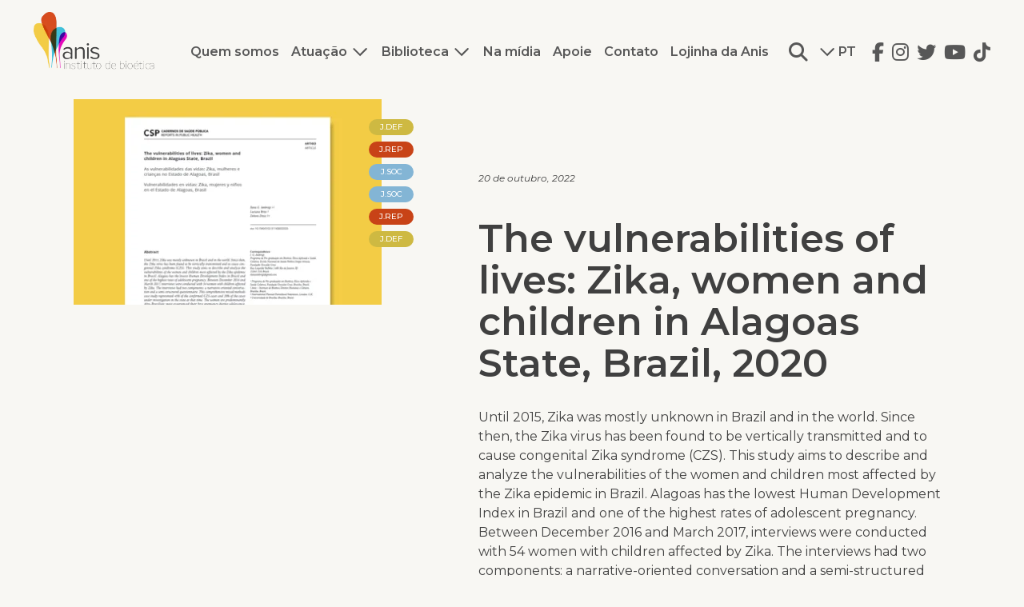

--- FILE ---
content_type: text/html; charset=UTF-8
request_url: https://anis.org.br/publicacoes/the-vulnerabilities-of-lives-zika-women-and-children-in-alagoas-state-brazil-2020/
body_size: 17024
content:
<!DOCTYPE html>
<html lang="pt-BR">
<head>
<meta charset="UTF-8">
<meta name="viewport" content="width=device-width, user-scalable=no, initial-scale=1.0, maximum-scale=1.0, minimum-scale=1.0">
<meta http-equiv="X-UA-Compatible" content="ie=edge">
<title>Anis | The vulnerabilities of lives: Zika, women and children in Alagoas State, Brazil, 2020</title>
<!-- ÍCONES -->
<link rel="apple-touch-icon" sizes="57x57" href="https://anis.org.br/wp-content/themes/anis/favicon/apple-icon-57x57.png">
<link rel="apple-touch-icon" sizes="60x60" href="https://anis.org.br/wp-content/themes/anis/favicon/apple-icon-60x60.png">
<link rel="apple-touch-icon" sizes="72x72" href="https://anis.org.br/wp-content/themes/anis/favicon/apple-icon-72x72.png">
<link rel="apple-touch-icon" sizes="76x76" href="https://anis.org.br/wp-content/themes/anis/favicon/apple-icon-76x76.png">
<link rel="apple-touch-icon" sizes="114x114" href="https://anis.org.br/wp-content/themes/anis/favicon/apple-icon-114x114.png">
<link rel="apple-touch-icon" sizes="120x120" href="https://anis.org.br/wp-content/themes/anis/favicon/apple-icon-120x120.png">
<link rel="apple-touch-icon" sizes="144x144" href="https://anis.org.br/wp-content/themes/anis/favicon/apple-icon-144x144.png">
<link rel="apple-touch-icon" sizes="152x152" href="https://anis.org.br/wp-content/themes/anis/favicon/apple-icon-152x152.png">
<link rel="apple-touch-icon" sizes="180x180" href="https://anis.org.br/wp-content/themes/anis/favicon/apple-icon-180x180.png">
<link rel="icon" type="image/png" sizes="192x192"  href="https://anis.org.br/wp-content/themes/anis/favicon/android-icon-192x192.png">
<link rel="icon" type="image/png" sizes="32x32" href="https://anis.org.br/wp-content/themes/anis/favicon/favicon-32x32.png">
<link rel="icon" type="image/png" sizes="96x96" href="https://anis.org.br/wp-content/themes/anis/favicon/favicon-96x96.png">
<link rel="icon" type="image/png" sizes="16x16" href="https://anis.org.br/wp-content/themes/anis/favicon/favicon-16x16.png">
<link rel="manifest" href="https://anis.org.br/wp-content/themes/anis/favicon/manifest.json">
<meta name="msapplication-TileColor" content="#006B3F">
<meta name="msapplication-TileImage" content="https://anis.org.br/wp-content/themes/anis/favicon/ms-icon-144x144.png">
<meta name="theme-color" content="#006B3F">
<!-- FUNÇÃO IMPORTANTE WORDPRESS -->
<meta name='robots' content='max-image-preview:large' />
<link rel="alternate" href="https://anis.org.br/publicacoes/the-vulnerabilities-of-lives-zika-women-and-children-in-alagoas-state-brazil-2020/" hreflang="pt" />
<link rel="alternate" href="https://anis.org.br/es/publicacoes/las-vulnerabilidades-de-la-vida-zika-mujeres-ninas-y-ninos-en-el-estado-de-alagoas-brasil-the-vulnerabilities-of-lives-zika-women-and-children-in-alagoas-state-brazil-2020/" hreflang="es" />
<link rel='dns-prefetch' href='//static.addtoany.com' />
<link rel="alternate" title="oEmbed (JSON)" type="application/json+oembed" href="https://anis.org.br/wp-json/oembed/1.0/embed?url=https%3A%2F%2Fanis.org.br%2Fpublicacoes%2Fthe-vulnerabilities-of-lives-zika-women-and-children-in-alagoas-state-brazil-2020%2F" />
<link rel="alternate" title="oEmbed (XML)" type="text/xml+oembed" href="https://anis.org.br/wp-json/oembed/1.0/embed?url=https%3A%2F%2Fanis.org.br%2Fpublicacoes%2Fthe-vulnerabilities-of-lives-zika-women-and-children-in-alagoas-state-brazil-2020%2F&#038;format=xml" />
<style id='wp-img-auto-sizes-contain-inline-css' type='text/css'>
img:is([sizes=auto i],[sizes^="auto," i]){contain-intrinsic-size:3000px 1500px}
/*# sourceURL=wp-img-auto-sizes-contain-inline-css */
</style>
<style id='wp-emoji-styles-inline-css' type='text/css'>

	img.wp-smiley, img.emoji {
		display: inline !important;
		border: none !important;
		box-shadow: none !important;
		height: 1em !important;
		width: 1em !important;
		margin: 0 0.07em !important;
		vertical-align: -0.1em !important;
		background: none !important;
		padding: 0 !important;
	}
/*# sourceURL=wp-emoji-styles-inline-css */
</style>
<style id='wp-block-library-inline-css' type='text/css'>
:root{--wp-block-synced-color:#7a00df;--wp-block-synced-color--rgb:122,0,223;--wp-bound-block-color:var(--wp-block-synced-color);--wp-editor-canvas-background:#ddd;--wp-admin-theme-color:#007cba;--wp-admin-theme-color--rgb:0,124,186;--wp-admin-theme-color-darker-10:#006ba1;--wp-admin-theme-color-darker-10--rgb:0,107,160.5;--wp-admin-theme-color-darker-20:#005a87;--wp-admin-theme-color-darker-20--rgb:0,90,135;--wp-admin-border-width-focus:2px}@media (min-resolution:192dpi){:root{--wp-admin-border-width-focus:1.5px}}.wp-element-button{cursor:pointer}:root .has-very-light-gray-background-color{background-color:#eee}:root .has-very-dark-gray-background-color{background-color:#313131}:root .has-very-light-gray-color{color:#eee}:root .has-very-dark-gray-color{color:#313131}:root .has-vivid-green-cyan-to-vivid-cyan-blue-gradient-background{background:linear-gradient(135deg,#00d084,#0693e3)}:root .has-purple-crush-gradient-background{background:linear-gradient(135deg,#34e2e4,#4721fb 50%,#ab1dfe)}:root .has-hazy-dawn-gradient-background{background:linear-gradient(135deg,#faaca8,#dad0ec)}:root .has-subdued-olive-gradient-background{background:linear-gradient(135deg,#fafae1,#67a671)}:root .has-atomic-cream-gradient-background{background:linear-gradient(135deg,#fdd79a,#004a59)}:root .has-nightshade-gradient-background{background:linear-gradient(135deg,#330968,#31cdcf)}:root .has-midnight-gradient-background{background:linear-gradient(135deg,#020381,#2874fc)}:root{--wp--preset--font-size--normal:16px;--wp--preset--font-size--huge:42px}.has-regular-font-size{font-size:1em}.has-larger-font-size{font-size:2.625em}.has-normal-font-size{font-size:var(--wp--preset--font-size--normal)}.has-huge-font-size{font-size:var(--wp--preset--font-size--huge)}.has-text-align-center{text-align:center}.has-text-align-left{text-align:left}.has-text-align-right{text-align:right}.has-fit-text{white-space:nowrap!important}#end-resizable-editor-section{display:none}.aligncenter{clear:both}.items-justified-left{justify-content:flex-start}.items-justified-center{justify-content:center}.items-justified-right{justify-content:flex-end}.items-justified-space-between{justify-content:space-between}.screen-reader-text{border:0;clip-path:inset(50%);height:1px;margin:-1px;overflow:hidden;padding:0;position:absolute;width:1px;word-wrap:normal!important}.screen-reader-text:focus{background-color:#ddd;clip-path:none;color:#444;display:block;font-size:1em;height:auto;left:5px;line-height:normal;padding:15px 23px 14px;text-decoration:none;top:5px;width:auto;z-index:100000}html :where(.has-border-color){border-style:solid}html :where([style*=border-top-color]){border-top-style:solid}html :where([style*=border-right-color]){border-right-style:solid}html :where([style*=border-bottom-color]){border-bottom-style:solid}html :where([style*=border-left-color]){border-left-style:solid}html :where([style*=border-width]){border-style:solid}html :where([style*=border-top-width]){border-top-style:solid}html :where([style*=border-right-width]){border-right-style:solid}html :where([style*=border-bottom-width]){border-bottom-style:solid}html :where([style*=border-left-width]){border-left-style:solid}html :where(img[class*=wp-image-]){height:auto;max-width:100%}:where(figure){margin:0 0 1em}html :where(.is-position-sticky){--wp-admin--admin-bar--position-offset:var(--wp-admin--admin-bar--height,0px)}@media screen and (max-width:600px){html :where(.is-position-sticky){--wp-admin--admin-bar--position-offset:0px}}

/*# sourceURL=wp-block-library-inline-css */
</style><style id='global-styles-inline-css' type='text/css'>
:root{--wp--preset--aspect-ratio--square: 1;--wp--preset--aspect-ratio--4-3: 4/3;--wp--preset--aspect-ratio--3-4: 3/4;--wp--preset--aspect-ratio--3-2: 3/2;--wp--preset--aspect-ratio--2-3: 2/3;--wp--preset--aspect-ratio--16-9: 16/9;--wp--preset--aspect-ratio--9-16: 9/16;--wp--preset--color--black: #000000;--wp--preset--color--cyan-bluish-gray: #abb8c3;--wp--preset--color--white: #ffffff;--wp--preset--color--pale-pink: #f78da7;--wp--preset--color--vivid-red: #cf2e2e;--wp--preset--color--luminous-vivid-orange: #ff6900;--wp--preset--color--luminous-vivid-amber: #fcb900;--wp--preset--color--light-green-cyan: #7bdcb5;--wp--preset--color--vivid-green-cyan: #00d084;--wp--preset--color--pale-cyan-blue: #8ed1fc;--wp--preset--color--vivid-cyan-blue: #0693e3;--wp--preset--color--vivid-purple: #9b51e0;--wp--preset--gradient--vivid-cyan-blue-to-vivid-purple: linear-gradient(135deg,rgb(6,147,227) 0%,rgb(155,81,224) 100%);--wp--preset--gradient--light-green-cyan-to-vivid-green-cyan: linear-gradient(135deg,rgb(122,220,180) 0%,rgb(0,208,130) 100%);--wp--preset--gradient--luminous-vivid-amber-to-luminous-vivid-orange: linear-gradient(135deg,rgb(252,185,0) 0%,rgb(255,105,0) 100%);--wp--preset--gradient--luminous-vivid-orange-to-vivid-red: linear-gradient(135deg,rgb(255,105,0) 0%,rgb(207,46,46) 100%);--wp--preset--gradient--very-light-gray-to-cyan-bluish-gray: linear-gradient(135deg,rgb(238,238,238) 0%,rgb(169,184,195) 100%);--wp--preset--gradient--cool-to-warm-spectrum: linear-gradient(135deg,rgb(74,234,220) 0%,rgb(151,120,209) 20%,rgb(207,42,186) 40%,rgb(238,44,130) 60%,rgb(251,105,98) 80%,rgb(254,248,76) 100%);--wp--preset--gradient--blush-light-purple: linear-gradient(135deg,rgb(255,206,236) 0%,rgb(152,150,240) 100%);--wp--preset--gradient--blush-bordeaux: linear-gradient(135deg,rgb(254,205,165) 0%,rgb(254,45,45) 50%,rgb(107,0,62) 100%);--wp--preset--gradient--luminous-dusk: linear-gradient(135deg,rgb(255,203,112) 0%,rgb(199,81,192) 50%,rgb(65,88,208) 100%);--wp--preset--gradient--pale-ocean: linear-gradient(135deg,rgb(255,245,203) 0%,rgb(182,227,212) 50%,rgb(51,167,181) 100%);--wp--preset--gradient--electric-grass: linear-gradient(135deg,rgb(202,248,128) 0%,rgb(113,206,126) 100%);--wp--preset--gradient--midnight: linear-gradient(135deg,rgb(2,3,129) 0%,rgb(40,116,252) 100%);--wp--preset--font-size--small: 13px;--wp--preset--font-size--medium: 20px;--wp--preset--font-size--large: 36px;--wp--preset--font-size--x-large: 42px;--wp--preset--spacing--20: 0.44rem;--wp--preset--spacing--30: 0.67rem;--wp--preset--spacing--40: 1rem;--wp--preset--spacing--50: 1.5rem;--wp--preset--spacing--60: 2.25rem;--wp--preset--spacing--70: 3.38rem;--wp--preset--spacing--80: 5.06rem;--wp--preset--shadow--natural: 6px 6px 9px rgba(0, 0, 0, 0.2);--wp--preset--shadow--deep: 12px 12px 50px rgba(0, 0, 0, 0.4);--wp--preset--shadow--sharp: 6px 6px 0px rgba(0, 0, 0, 0.2);--wp--preset--shadow--outlined: 6px 6px 0px -3px rgb(255, 255, 255), 6px 6px rgb(0, 0, 0);--wp--preset--shadow--crisp: 6px 6px 0px rgb(0, 0, 0);}:where(.is-layout-flex){gap: 0.5em;}:where(.is-layout-grid){gap: 0.5em;}body .is-layout-flex{display: flex;}.is-layout-flex{flex-wrap: wrap;align-items: center;}.is-layout-flex > :is(*, div){margin: 0;}body .is-layout-grid{display: grid;}.is-layout-grid > :is(*, div){margin: 0;}:where(.wp-block-columns.is-layout-flex){gap: 2em;}:where(.wp-block-columns.is-layout-grid){gap: 2em;}:where(.wp-block-post-template.is-layout-flex){gap: 1.25em;}:where(.wp-block-post-template.is-layout-grid){gap: 1.25em;}.has-black-color{color: var(--wp--preset--color--black) !important;}.has-cyan-bluish-gray-color{color: var(--wp--preset--color--cyan-bluish-gray) !important;}.has-white-color{color: var(--wp--preset--color--white) !important;}.has-pale-pink-color{color: var(--wp--preset--color--pale-pink) !important;}.has-vivid-red-color{color: var(--wp--preset--color--vivid-red) !important;}.has-luminous-vivid-orange-color{color: var(--wp--preset--color--luminous-vivid-orange) !important;}.has-luminous-vivid-amber-color{color: var(--wp--preset--color--luminous-vivid-amber) !important;}.has-light-green-cyan-color{color: var(--wp--preset--color--light-green-cyan) !important;}.has-vivid-green-cyan-color{color: var(--wp--preset--color--vivid-green-cyan) !important;}.has-pale-cyan-blue-color{color: var(--wp--preset--color--pale-cyan-blue) !important;}.has-vivid-cyan-blue-color{color: var(--wp--preset--color--vivid-cyan-blue) !important;}.has-vivid-purple-color{color: var(--wp--preset--color--vivid-purple) !important;}.has-black-background-color{background-color: var(--wp--preset--color--black) !important;}.has-cyan-bluish-gray-background-color{background-color: var(--wp--preset--color--cyan-bluish-gray) !important;}.has-white-background-color{background-color: var(--wp--preset--color--white) !important;}.has-pale-pink-background-color{background-color: var(--wp--preset--color--pale-pink) !important;}.has-vivid-red-background-color{background-color: var(--wp--preset--color--vivid-red) !important;}.has-luminous-vivid-orange-background-color{background-color: var(--wp--preset--color--luminous-vivid-orange) !important;}.has-luminous-vivid-amber-background-color{background-color: var(--wp--preset--color--luminous-vivid-amber) !important;}.has-light-green-cyan-background-color{background-color: var(--wp--preset--color--light-green-cyan) !important;}.has-vivid-green-cyan-background-color{background-color: var(--wp--preset--color--vivid-green-cyan) !important;}.has-pale-cyan-blue-background-color{background-color: var(--wp--preset--color--pale-cyan-blue) !important;}.has-vivid-cyan-blue-background-color{background-color: var(--wp--preset--color--vivid-cyan-blue) !important;}.has-vivid-purple-background-color{background-color: var(--wp--preset--color--vivid-purple) !important;}.has-black-border-color{border-color: var(--wp--preset--color--black) !important;}.has-cyan-bluish-gray-border-color{border-color: var(--wp--preset--color--cyan-bluish-gray) !important;}.has-white-border-color{border-color: var(--wp--preset--color--white) !important;}.has-pale-pink-border-color{border-color: var(--wp--preset--color--pale-pink) !important;}.has-vivid-red-border-color{border-color: var(--wp--preset--color--vivid-red) !important;}.has-luminous-vivid-orange-border-color{border-color: var(--wp--preset--color--luminous-vivid-orange) !important;}.has-luminous-vivid-amber-border-color{border-color: var(--wp--preset--color--luminous-vivid-amber) !important;}.has-light-green-cyan-border-color{border-color: var(--wp--preset--color--light-green-cyan) !important;}.has-vivid-green-cyan-border-color{border-color: var(--wp--preset--color--vivid-green-cyan) !important;}.has-pale-cyan-blue-border-color{border-color: var(--wp--preset--color--pale-cyan-blue) !important;}.has-vivid-cyan-blue-border-color{border-color: var(--wp--preset--color--vivid-cyan-blue) !important;}.has-vivid-purple-border-color{border-color: var(--wp--preset--color--vivid-purple) !important;}.has-vivid-cyan-blue-to-vivid-purple-gradient-background{background: var(--wp--preset--gradient--vivid-cyan-blue-to-vivid-purple) !important;}.has-light-green-cyan-to-vivid-green-cyan-gradient-background{background: var(--wp--preset--gradient--light-green-cyan-to-vivid-green-cyan) !important;}.has-luminous-vivid-amber-to-luminous-vivid-orange-gradient-background{background: var(--wp--preset--gradient--luminous-vivid-amber-to-luminous-vivid-orange) !important;}.has-luminous-vivid-orange-to-vivid-red-gradient-background{background: var(--wp--preset--gradient--luminous-vivid-orange-to-vivid-red) !important;}.has-very-light-gray-to-cyan-bluish-gray-gradient-background{background: var(--wp--preset--gradient--very-light-gray-to-cyan-bluish-gray) !important;}.has-cool-to-warm-spectrum-gradient-background{background: var(--wp--preset--gradient--cool-to-warm-spectrum) !important;}.has-blush-light-purple-gradient-background{background: var(--wp--preset--gradient--blush-light-purple) !important;}.has-blush-bordeaux-gradient-background{background: var(--wp--preset--gradient--blush-bordeaux) !important;}.has-luminous-dusk-gradient-background{background: var(--wp--preset--gradient--luminous-dusk) !important;}.has-pale-ocean-gradient-background{background: var(--wp--preset--gradient--pale-ocean) !important;}.has-electric-grass-gradient-background{background: var(--wp--preset--gradient--electric-grass) !important;}.has-midnight-gradient-background{background: var(--wp--preset--gradient--midnight) !important;}.has-small-font-size{font-size: var(--wp--preset--font-size--small) !important;}.has-medium-font-size{font-size: var(--wp--preset--font-size--medium) !important;}.has-large-font-size{font-size: var(--wp--preset--font-size--large) !important;}.has-x-large-font-size{font-size: var(--wp--preset--font-size--x-large) !important;}
/*# sourceURL=global-styles-inline-css */
</style>

<style id='classic-theme-styles-inline-css' type='text/css'>
/*! This file is auto-generated */
.wp-block-button__link{color:#fff;background-color:#32373c;border-radius:9999px;box-shadow:none;text-decoration:none;padding:calc(.667em + 2px) calc(1.333em + 2px);font-size:1.125em}.wp-block-file__button{background:#32373c;color:#fff;text-decoration:none}
/*# sourceURL=/wp-includes/css/classic-themes.min.css */
</style>
<link rel='stylesheet' id='contact-form-7-css' href='https://anis.org.br/wp-content/plugins/contact-form-7/includes/css/styles.css?ver=6.1.4' type='text/css' media='all' />
<link rel='stylesheet' id='search-filter-plugin-styles-css' href='https://anis.org.br/wp-content/plugins/search-filter-pro/public/assets/css/search-filter.min.css?ver=2.5.14' type='text/css' media='all' />
<link rel='stylesheet' id='addtoany-css' href='https://anis.org.br/wp-content/plugins/add-to-any/addtoany.min.css?ver=1.16' type='text/css' media='all' />
<script type="text/javascript" id="addtoany-core-js-before">
/* <![CDATA[ */
window.a2a_config=window.a2a_config||{};a2a_config.callbacks=[];a2a_config.overlays=[];a2a_config.templates={};a2a_localize = {
	Share: "Share",
	Save: "Save",
	Subscribe: "Subscribe",
	Email: "Email",
	Bookmark: "Bookmark",
	ShowAll: "Show all",
	ShowLess: "Show less",
	FindServices: "Find service(s)",
	FindAnyServiceToAddTo: "Instantly find any service to add to",
	PoweredBy: "Powered by",
	ShareViaEmail: "Share via email",
	SubscribeViaEmail: "Subscribe via email",
	BookmarkInYourBrowser: "Bookmark in your browser",
	BookmarkInstructions: "Press Ctrl+D or \u2318+D to bookmark this page",
	AddToYourFavorites: "Add to your favorites",
	SendFromWebOrProgram: "Send from any email address or email program",
	EmailProgram: "Email program",
	More: "More&#8230;",
	ThanksForSharing: "Thanks for sharing!",
	ThanksForFollowing: "Thanks for following!"
};

a2a_config.icon_color="transparent,#404040";

//# sourceURL=addtoany-core-js-before
/* ]]> */
</script>
<script type="text/javascript" defer src="https://static.addtoany.com/menu/page.js" id="addtoany-core-js"></script>
<script type="text/javascript" src="https://anis.org.br/wp-includes/js/jquery/jquery.min.js?ver=3.7.1" id="jquery-core-js"></script>
<script type="text/javascript" src="https://anis.org.br/wp-includes/js/jquery/jquery-migrate.min.js?ver=3.4.1" id="jquery-migrate-js"></script>
<script type="text/javascript" defer src="https://anis.org.br/wp-content/plugins/add-to-any/addtoany.min.js?ver=1.1" id="addtoany-jquery-js"></script>
<link rel="https://api.w.org/" href="https://anis.org.br/wp-json/" /><link rel="EditURI" type="application/rsd+xml" title="RSD" href="https://anis.org.br/xmlrpc.php?rsd" />

<link rel="canonical" href="https://anis.org.br/publicacoes/the-vulnerabilities-of-lives-zika-women-and-children-in-alagoas-state-brazil-2020/" />
<link rel='shortlink' href='https://anis.org.br/?p=487' />
<!-- CSS -->
<link rel="stylesheet" href="https://anis.org.br/wp-content/themes/anis/style.css">
<link rel="stylesheet" href="https://anis.org.br/wp-content/themes/anis/animate.min.css">
<!-- JQUERY -->
<script src="https://ajax.googleapis.com/ajax/libs/jquery/3.3.1/jquery.min.js"></script>
<!-- WEBFONTS -->
<link rel="preconnect" href="https://fonts.googleapis.com">
<link rel="preconnect" href="https://fonts.gstatic.com" crossorigin>
<link href="https://fonts.googleapis.com/css2?family=Montserrat:ital,wght@0,400;0,500;0,600;0,700;1,400;1,500;1,600;1,700&family=Rubik&display=swap" rel="stylesheet">
<!-- FONT AWESOME -->
<script src="https://kit.fontawesome.com/efa81376fe.js" crossorigin="anonymous"></script>
<!--SHRINK MENU-->
<script type="text/javascript">
$(document).on("scroll", function() {  
    if( $(document).scrollTop() > 100 ) {  
        $("header").addClass("shrink");                                
    } else {
        $("header").removeClass("shrink");
    } 
});
</script>
<!--MENU E BUSCA-->
<script>
$(document).ready(function(){    
    if( $(window).width() > 768 ){
        //POSICIONA O MENU-ATUAÇÃO       
        var posmenu = $("#menu li.menu-atuacao").position().left;         
        $(".menu-atuacao > .sub-menu").css('left', 0 - posmenu - 201);
        //ADICIONA BOTÕES AO MENU     
        $(".menu-atuacao").prepend("<button id='btn-atuacao'></button>");
        $(".menu-biblioteca").prepend("<button id='btn-biblioteca'></button>");
        //VARÍAVEIS QUE CONTROLAM OS MENUS
        var atuacaoclicado = 0;
        var bibliotecaclicado = 0;
        var clicadoBusca = 0;
        var clicadoIdiomas = 0;
        //ABRE SUB MENU ATUAÇÃO    
        $("#btn-atuacao").click(function(){
            if( atuacaoclicado == 0) {
                $(this).css({'transform' : 'rotate(180deg)' }); 
                $(".menu-atuacao .sub-menu").css({'visibility':'visible','opacity':'1'}); 
                atuacaoclicado = 1;
            }else{
                $(this).css({'transform' : 'rotate(0deg)' }); 
                $(".menu-atuacao .sub-menu").css({'visibility':'hidden','opacity':'0'}); 
                atuacaoclicado = 0;
            }
            if( bibliotecaclicado == 1) {
                $("#btn-biblioteca").css({'transform' : 'rotate(0deg)' }); 
                $(".menu-biblioteca .sub-menu").css({'visibility':'hidden','opacity':'0'}); 
                bibliotecaclicado = 0;
            }
            if( clicadoBusca == 1){          
                $("#busca").css({'top' : -96});   
                clicadoBusca = 0;
            } 
        })
        //ABRE SUB MENU BIBLIOTECA    
        $("#btn-biblioteca").click(function(){
            if( bibliotecaclicado == 0) {
                $(this).css({'transform' : 'rotate(180deg)' }); 
                $(".menu-biblioteca .sub-menu").css({'visibility':'visible','opacity':'1'}); 
                bibliotecaclicado = 1;
            }else{
                $(this).css({'transform' : 'rotate(0deg)' }); 
                $(".menu-biblioteca .sub-menu").css({'visibility':'hidden','opacity':'0'}); 
                bibliotecaclicado = 0;
            }
            if( atuacaoclicado == 1) {
                $("#btn-atuacao").css({'transform' : 'rotate(0deg)' }); 
                $(".menu-atuacao .sub-menu").css({'visibility':'hidden','opacity':'0'}); 
                atuacaoclicado = 0;
            }
            if( clicadoBusca == 1){          
                $("#busca").css({'top' : -96});   
                clicadoBusca = 0;
            } 
        })
        //ABRE IDIOMAS
        $("#btn-idiomas").click(function(){
            if( clicadoIdiomas == 0) {
                $("#seta").css({'transform' : 'rotate(180deg)' }); 
                $("#lista-idiomas").css({'visibility':'visible','opacity':'1'}); 
                clicadoIdiomas = 1;
            }else{
                $("#seta").css({'transform' : 'rotate(0deg)' }); 
                $("#lista-idiomas").css({'visibility':'hidden','opacity':'0'}); 
                clicadoIdiomas = 0;
            }           
        })
        //ABRE BUSCA      
        $("#btn-busca").click(function(){
            if(clicadoBusca == 0){           
                $("#busca").css({'top' : 96});            
                clicadoBusca = 1;    
            }else{           
                $("#busca").css({'top' : -96});   
                clicadoBusca = 0;
            } 
            if( atuacaoclicado == 1) {
                $("#btn-atuacao").css({'transform' : 'rotate(0deg)' }); 
                $(".menu-atuacao .sub-menu").css({'visibility':'hidden','opacity':'0'}); 
                atuacaoclicado = 0;
            }
            if( bibliotecaclicado == 1) {
                $("#btn-biblioteca").css({'transform' : 'rotate(0deg)' }); 
                $(".menu-biblioteca .sub-menu").css({'visibility':'hidden','opacity':'0'}); 
                bibliotecaclicado = 0;
            }
        });      
        //FECHA OS ÍTENS CLICANDO FORA
        $(document).on("click", function (event) {
            // If the target is not the container or a child of the container, then process
            // the click event for outside of the container.
            if ($(event.target).closest("#navegacao").length === 0) {
                if( atuacaoclicado == 1) {
                    $("#btn-atuacao").css({'transform' : 'rotate(0deg)' }); 
                    $(".menu-atuacao .sub-menu").css({'visibility':'hidden','opacity':'0'}); 
                    atuacaoclicado = 0;
                }
                if( bibliotecaclicado == 1) {
                    $("#btn-biblioteca").css({'transform' : 'rotate(0deg)' }); 
                    $(".menu-biblioteca .sub-menu").css({'visibility':'hidden','opacity':'0'}); 
                    bibliotecaclicado = 0;
                }
               /*  if( clicadoBusca == 1){          
                    $("#busca").css({'top' : -96});   
                    clicadoBusca = 0;
                }  */
            }           
        });
    }else{
        //MOVE OS BOTÕES DA BUSCA E IDIOMAS PARA O INNER
        $("#btn-busca").appendTo( $('.header-inner') );
        $("#idiomas").appendTo( $('.header-inner') );
        //ADICIONA BOTÕES AO MENU     
        $(".menu-atuacao").prepend("<button id='btn-atuacao'></button>");
        $(".menu-biblioteca").prepend("<button id='btn-biblioteca'></button>");
        $(".menu-atuacao > .sub-menu > li").prepend("<button class='btn-seta'></button>");
        //VARÍAVEIS QUE CONTROLAM OS MENUS
        var atuacaoclicado = 0;
        var bibliotecaclicado = 0;    
        var subclicado = 0;     
        //ABRE SUB MENU ATUAÇÃO    
        $("#btn-atuacao").click(function(){
            if( atuacaoclicado == 0) {
                $(this).css({'transform' : 'rotate(180deg)' }); 
                $(".menu-atuacao > .sub-menu").toggle(); 
                atuacaoclicado = 1;
            }else{
                $(this).css({'transform' : 'rotate(0deg)' }); 
                $(".menu-atuacao > .sub-menu").toggle(); 
                atuacaoclicado = 0;
            }
            if( bibliotecaclicado == 1) {
                $("#btn-biblioteca").css({'transform' : 'rotate(0deg)' }); 
                $(".menu-biblioteca > .sub-menu").toggle(); 
                bibliotecaclicado = 0;
            }            
        })
        //ABRE SUB MENUS               
        $(".menu-atuacao > .sub-menu > li").each( function(){
            $(this).find('button').click(function(){
                $("button.btn-seta").css({'transform' : 'rotate(0deg)' }); 
                $(".menu-atuacao .sub-menu .sub-menu").hide(); 
               
                $(this).css({'transform' : 'rotate(180deg)' });   
                $(this).parent().find('ul.sub-menu').show();

            });
        })        
        //ABRE SUB MENU BIBLIOTECA    
        $("#btn-biblioteca").click(function(){
            if( bibliotecaclicado == 0) {
                $(this).css({'transform' : 'rotate(180deg)' }); 
                $(".menu-biblioteca > .sub-menu").toggle(); 
                bibliotecaclicado = 1;
            }else{
                $(this).css({'transform' : 'rotate(0deg)' }); 
                $(".menu-biblioteca > .sub-menu").toggle(); 
                bibliotecaclicado = 0;
            }
            if( atuacaoclicado == 1) {
                $("#btn-atuacao").css({'transform' : 'rotate(0deg)' }); 
                $(".menu-atuacao > .sub-menu").toggle();
                atuacaoclicado = 0;
            }           
        })
        //ABRE IDIOMAS
        $("#btn-idiomas").click(function(){
            if( clicadoIdiomas == 0) {
                $("#seta").css({'transform' : 'rotate(180deg)' }); 
                $("#lista-idiomas").css({'visibility':'visible','opacity':'1'}); 
                clicadoIdiomas = 1;
            }else{
                $("#seta").css({'transform' : 'rotate(0deg)' }); 
                $("#lista-idiomas").css({'visibility':'hidden','opacity':'0'}); 
                clicadoIdiomas = 0;
            }           
        })
        //ABRE BUSCA      
        var clicadoBusca = 0;
        $("#btn-busca").click(function(){
            if(clicadoBusca == 0){           
                $("#busca").css({'top' : 78});            
                clicadoBusca = 1;    
            }else{           
                $("#busca").css({'top' : -100});   
                clicadoBusca = 0;
            }        
        });        
    }
    //ABRE O MENU    
    var clicado = 0;
    $("#btn-menu").click(function(){         
        if( clicado == 0) {
            $("#navegacao").css({'left' : '0'});   
            $(".bar-1").css({'top' : '9px','transform' : 'rotate(45deg)' }); 
            $(".bar-2").css({'opacity' : '0' }); 
            $(".bar-3").css({'top' : '9px','transform' : 'rotate(-45deg)' });       
            $("#topo").css({'left' : '-50vw'});  
            $("footer").css({'left' : '-50vw'});    
            $(".marcador").css({'left' : '-50vw'});  
            $("#mascara").css({'opacity' : '1' });            
            clicado = 1; 
        }else{
            $("#navegacao").css({'left' : '100vw'});  
            $(".bar-1").css({'top' : '0px','transform' : 'rotate(0deg)' }); 
            $(".bar-2").css({'opacity' : '1' }); 
            $(".bar-3").css({'top' : '18px','transform' : 'rotate(0deg)' });   
            $("#topo").css({'left' : '0'});   
            $("footer").css({'left' : '0'});        
            $(".marcador").css({'left' : '0'});   
            $("#mascara").css({'opacity' : '0' });     
            clicado = 0;   
        }
        if( clicadoBusca == 1){          
            $("#busca").css({'top' : -100});   
            clicadoBusca = 0;
        } 
    });     
})
</script>
<!-- ANCORA -->
<script type="text/javascript" src="https://anis.org.br/wp-content/themes/anis/js/anchor-animate.js"></script>
</head>
<!-- OTIMIZA O CARREGAMENTO DA PÁGINA -->
<body class="wp-singular publicacao-template-default single single-publicacao postid-487 wp-theme-anis">
<!-- HEADER -->
<header>    
    <!-- TOPO -->
    <div class="header-inner clearbox">   
        <!-- MASCARA -->
        <div id="mascara" class="mascara"></div>    
        <!-- LOGO -->       
        <a href="https://anis.org.br"><img class="logo" src="https://anis.org.br/wp-content/themes/anis/img/anis.png" alt="Anis Instituto de Bioética"></a>        
        <!-- NAVEGAÇÃO -->
        <div id="navegacao" class="navegacao clearbox">  
            <!-- LOGO NAVEGAÇÃO     -->     
            <a href="https://anis.org.br"><img class="logo-nav" src="https://anis.org.br/wp-content/themes/anis/img/anis.png" alt="Anis Instituto de Bioética"></a>
            <!-- MENU --> 
            <nav id="menu" class="menu-header"><ul id="menu-principal-pt" class="menu"><li id="menu-item-17" class="menu-item menu-item-type-post_type menu-item-object-page menu-item-17"><a href="https://anis.org.br/quem-somos/">Quem somos</a></li>
<li id="menu-item-26" class="menu-atuacao menu-item menu-item-type-post_type menu-item-object-page menu-item-has-children menu-item-26"><a href="https://anis.org.br/atuacao/">Atuação</a>
<ul class="sub-menu">
	<li id="menu-item-27" class="menu-item menu-item-type-taxonomy menu-item-object-eixo menu-item-has-children menu-item-27"><a href="https://anis.org.br/eixo/justica-reprodutiva/">Justiça Reprodutiva</a>
	<ul class="sub-menu">
		<li id="menu-item-28" class="menu-item menu-item-type-taxonomy menu-item-object-eixo menu-item-28"><a href="https://anis.org.br/eixo/aborto/">Aborto</a></li>
		<li id="menu-item-29" class="menu-item menu-item-type-taxonomy menu-item-object-eixo menu-item-29"><a href="https://anis.org.br/eixo/covid-19-justica-reprodutiva/">Covid-19</a></li>
		<li id="menu-item-30" class="menu-item menu-item-type-taxonomy menu-item-object-eixo menu-item-30"><a href="https://anis.org.br/eixo/zika-justica-reprodutiva/">Zika</a></li>
	</ul>
</li>
	<li id="menu-item-31" class="menu-item menu-item-type-taxonomy menu-item-object-eixo menu-item-has-children menu-item-31"><a href="https://anis.org.br/eixo/justica-da-deficiencia/">Justiça da Deficiência</a>
	<ul class="sub-menu">
		<li id="menu-item-32" class="menu-item menu-item-type-taxonomy menu-item-object-eixo menu-item-32"><a href="https://anis.org.br/eixo/deficiencia-e-igualdade/">Deficiência e igualdade</a></li>
		<li id="menu-item-33" class="menu-item menu-item-type-taxonomy menu-item-object-eixo menu-item-33"><a href="https://anis.org.br/eixo/zika-justica-da-deficiencia/">Zika</a></li>
	</ul>
</li>
	<li id="menu-item-34" class="menu-item menu-item-type-taxonomy menu-item-object-eixo menu-item-has-children menu-item-34"><a href="https://anis.org.br/eixo/justica-social-e-saude/">Justiça Social e Saúde</a>
	<ul class="sub-menu">
		<li id="menu-item-36" class="menu-item menu-item-type-taxonomy menu-item-object-eixo menu-item-36"><a href="https://anis.org.br/eixo/crises-humanitarias-e-migracao/">Crises humanitárias e migração</a></li>
		<li id="menu-item-35" class="menu-item menu-item-type-taxonomy menu-item-object-eixo menu-item-35"><a href="https://anis.org.br/eixo/covid-19-justica-social-e-saude/">Covid-19</a></li>
		<li id="menu-item-37" class="menu-item menu-item-type-taxonomy menu-item-object-eixo menu-item-37"><a href="https://anis.org.br/eixo/judicializacao-da-saude/">Judicialização da saúde</a></li>
		<li id="menu-item-38" class="menu-item menu-item-type-taxonomy menu-item-object-eixo menu-item-38"><a href="https://anis.org.br/eixo/zika-justica-social-e-saude/">Zika</a></li>
	</ul>
</li>
	<li id="menu-item-39" class="menu-item menu-item-type-taxonomy menu-item-object-eixo menu-item-has-children menu-item-39"><a href="https://anis.org.br/eixo/justica-criminal/">Justiça Criminal</a>
	<ul class="sub-menu">
		<li id="menu-item-40" class="menu-item menu-item-type-taxonomy menu-item-object-eixo menu-item-40"><a href="https://anis.org.br/eixo/crime-e-loucura/">Crime e loucura</a></li>
		<li id="menu-item-41" class="menu-item menu-item-type-taxonomy menu-item-object-eixo menu-item-41"><a href="https://anis.org.br/eixo/encarceramento-de-mulheres/">Encarceramento de mulheres</a></li>
		<li id="menu-item-42" class="menu-item menu-item-type-taxonomy menu-item-object-eixo menu-item-42"><a href="https://anis.org.br/eixo/socioeducacao/">Socioeducação</a></li>
	</ul>
</li>
	<li id="menu-item-43" class="menu-item menu-item-type-taxonomy menu-item-object-eixo menu-item-has-children menu-item-43"><a href="https://anis.org.br/eixo/justica-de-genero/">Justiça de Gênero</a>
	<ul class="sub-menu">
		<li id="menu-item-44" class="menu-item menu-item-type-taxonomy menu-item-object-eixo menu-item-44"><a href="https://anis.org.br/eixo/laicidade-e-educacao/">Laicidade e educação</a></li>
		<li id="menu-item-45" class="menu-item menu-item-type-taxonomy menu-item-object-eixo menu-item-45"><a href="https://anis.org.br/eixo/lgbtqia/">LGBTQIA+</a></li>
		<li id="menu-item-46" class="menu-item menu-item-type-taxonomy menu-item-object-eixo menu-item-46"><a href="https://anis.org.br/eixo/violencia-domestica-e-feminicidio/">Violência doméstica e feminicídio</a></li>
	</ul>
</li>
</ul>
</li>
<li id="menu-item-6160" class="menu-biblioteca menu-item menu-item-type-custom menu-item-object-custom menu-item-has-children menu-item-6160"><a href="#">Biblioteca</a>
<ul class="sub-menu">
	<li id="menu-item-122" class="menu-item menu-item-type-post_type_archive menu-item-object-publicacao menu-item-122"><a href="https://anis.org.br/publicacoes/">Publicações</a></li>
	<li id="menu-item-123" class="menu-item menu-item-type-post_type_archive menu-item-object-livro menu-item-123"><a href="https://anis.org.br/livros/">Livros</a></li>
	<li id="menu-item-134" class="menu-item menu-item-type-post_type_archive menu-item-object-documentario menu-item-134"><a href="https://anis.org.br/documentarios/">Documentários e vídeos</a></li>
</ul>
</li>
<li id="menu-item-18" class="menu-item menu-item-type-post_type menu-item-object-page current_page_parent menu-item-18"><a href="https://anis.org.br/na-midia/">Na mídia</a></li>
<li id="menu-item-19" class="menu-item menu-item-type-post_type menu-item-object-page menu-item-19"><a href="https://anis.org.br/apoie/">Apoie</a></li>
<li id="menu-item-20" class="menu-item menu-item-type-post_type menu-item-object-page menu-item-20"><a href="https://anis.org.br/contato/">Contato</a></li>
<li id="menu-item-50" class="menu-item menu-item-type-custom menu-item-object-custom menu-item-50"><a href="#">Lojinha da Anis</a></li>
</ul></nav>            
            <!-- SOCIAL -->        
             
            <div id="socialMenu" class="social-menu">            
                <a class="social-icone" href="https://www.facebook.com/AnisBioetica/ " target="_blank"><i class="fab fa-facebook-f"></i></a> 
                <a class="social-icone" href="https://www.instagram.com/anisbioetica/" target="_blank"><i class="fab fa-instagram"></i></a>   
                <a class="social-icone" href="https://twitter.com/anisbioetica" target="_blank"><i class="fab fa-twitter"></i></a>  
                <a class="social-icone" href="https://www.youtube.com/@VozesdaIgualdade" target="_blank"><i class="fab fa-youtube"></i></a>   
                <a class="social-icone" href="https://www.tiktok.com/@anisbioetica" target="_blank"><i class="fab fa-tiktok"></i></a>   
            </div>     
               
            <!-- SELETOR DE IDIOMAS -->
            <div id="idiomas" class="idiomas"><button id="btn-idiomas" class="btn-idiomas"><div id="seta" class="btn-idiomas-seta"></div>pt</button><ul id="lista-idiomas">	<li class="lang-item lang-item-731 lang-item-pt current-lang lang-item-first"><a  lang="pt-BR" hreflang="pt-BR" href="https://anis.org.br/publicacoes/the-vulnerabilities-of-lives-zika-women-and-children-in-alagoas-state-brazil-2020/">Português</a></li>
	<li class="lang-item lang-item-1429 lang-item-en no-translation"><a  lang="en-US" hreflang="en-US" href="https://anis.org.br/en/start/">English</a></li>
	<li class="lang-item lang-item-724 lang-item-es"><a  lang="es-ES" hreflang="es-ES" href="https://anis.org.br/es/publicacoes/las-vulnerabilidades-de-la-vida-zika-mujeres-ninas-y-ninos-en-el-estado-de-alagoas-brasil-the-vulnerabilities-of-lives-zika-women-and-children-in-alagoas-state-brazil-2020/">Español</a></li>
</ul></div>
            <!-- BTN BUSCA -->
            <button id="btn-busca" class="btn-busca"><i class="fas fa-search"></i></button>                
            <!-- BUSCA -->
            <form class="form-busca" method="get" id="searchform" action="https://anis.org.br/">            
                <input type="text" name="s" id="s" placeholder="Digite sua busca">
                <input type="submit" name="submit" id="searchsubmit" value="OK">            
            </form>           
        </div>
        <!-- BOTÃO MENU -->
        <button id="btn-menu" class="btn-menu">           
            <div class="bar bar-1"></div>
            <div class="bar bar-2"></div>   
            <div class="bar bar-3"></div>                             
        </button>       
    </div>        
</header> 
<!-- BUSCA -->
<section id="busca" class="busca">
    <div class="inner">        
        <form class="form-busca" method="get" id="searchform" action="https://anis.org.br/">            
            <input type="text" name="s" id="s" placeholder="Digite">
            <input type="submit" name="submit" id="searchsubmit" value="BUSCAR">            
        </form>       
    </div>
</section>
<!-- SITE -->
<div id="topo" class="site"><!-- LOOP -->
  
<!-- PEGA O TIPO DE POST CTP -->
<!-- MARCADOR -->
<div class="marcador"><h3>Publicações</h3></div>
<!-- PUBLICAÇÃO -->
<section class="publicacao">
    <div class="inner clearbox">
        <div class="publicacao-col-1">
            <!-- PEGA A CATEGORIA DO POST  --> 
            <div class="cat-list clearbox">
            <div class="cat-list-item">
                            <div class="cat-list-item-rotulo">Justiça da Deficiência</div>
                            <a class="cat-list-item-btn justica-da-deficiencia" href="https://anis.org.br/eixo/justica-da-deficiencia/">J.DEF</a>
                          </div><div class="cat-list-item">
                            <div class="cat-list-item-rotulo">Justiça Reprodutiva</div>
                            <a class="cat-list-item-btn justica-reprodutiva" href="https://anis.org.br/eixo/justica-reprodutiva/">J.REP</a>
                          </div><div class="cat-list-item">
                            <div class="cat-list-item-rotulo">Justiça Social e Saúde</div>
                            <a class="cat-list-item-btn justica-social-e-saude" href="https://anis.org.br/eixo/justica-social-e-saude/">J.SOC</a>
                          </div><div class="cat-list-item">
                            <div class="cat-list-item-rotulo">Justiça Social e Saúde</div>
                            <a class="cat-list-item-btn justica-social-e-saude" href="https://anis.org.br/eixo/justica-social-e-saude/">J.SOC</a>
                          </div><div class="cat-list-item">
                            <div class="cat-list-item-rotulo">Justiça Reprodutiva</div>
                            <a class="cat-list-item-btn justica-reprodutiva" href="https://anis.org.br/eixo/justica-reprodutiva/">J.REP</a>
                          </div><div class="cat-list-item">
                            <div class="cat-list-item-rotulo">Justiça da Deficiência</div>
                            <a class="cat-list-item-btn justica-da-deficiencia" href="https://anis.org.br/eixo/justica-da-deficiencia/">J.DEF</a>
                          </div>            </div>
            <img width="385" height="257" src="https://anis.org.br/wp-content/uploads/2022/10/The-vulnerabilities-of-lives-385x257.png" class="attachment-publicacao size-publicacao wp-post-image" alt="" decoding="async" fetchpriority="high" srcset="https://anis.org.br/wp-content/uploads/2022/10/The-vulnerabilities-of-lives-385x257.png 385w, https://anis.org.br/wp-content/uploads/2022/10/The-vulnerabilities-of-lives-300x200.png 300w, https://anis.org.br/wp-content/uploads/2022/10/The-vulnerabilities-of-lives.png 390w" sizes="(max-width: 385px) 100vw, 385px" />            
        </div>
        <div class="publicacao-col-2">
            <div class="meta clearbox">                  
                <p class="autoria"></p>  
                <p class="data-post">20 de outubro, 2022</p>              
            </div>   
            <h1>The vulnerabilities of lives: Zika, women and children in Alagoas State, Brazil, 2020</h1>           
            <div class="padrao"><p><span style="font-weight: 400;">Until 2015, Zika was mostly unknown in Brazil and in the world. Since then, the Zika virus has been found to be vertically transmitted and to cause congenital Zika syndrome (CZS). This study aims to describe and analyze the vulnerabilities of the women and children most affected by the Zika epidemic in Brazil. Alagoas has the lowest Human Development Index in Brazil and one of the highest rates of adolescent pregnancy. Between December 2016 and March 2017, interviews were conducted with 54 women with children affected by Zika. The interviews had two components: a narrative-oriented conversation and a semi-structured questionnaire. This comprehensive mixed methods case study represented 45% of the confirmed CZS cases and 20% of the cases under investigation in the state at that time. The women are predominantly Afro-Brazilian; most experienced their first pregnancy during adolescence, and had little education. Many were not covered by social protection programs and were not receiving adequate health care. The rights and needs of these women and children are impacted by a systemic lack of access to services and medications. There is inadequate transportation to services that many families depend on. Discrimination against their children with disabilities is a new and complex concept in their lives. The Zika epidemic has compounded rights violations in their lives and worsened their social and economic layers of vulnerability. There is an urgent need for a robust public response to guarantee the rights of these women and children and to implement mechanisms to prevent and eliminate their vulnerabilities.</span></p>
</div>
                                        <a class="btn-padrao" href="https://anis.org.br/wp-content/uploads/2022/10/The-vulnerabilities-of-lives-Zika-women-and-children-in-Alagoas-State-Brazil-2020.pdf" target="_blank">Fazer download da Publicação</a>  
                         
        </div>
    </div>
</section>
<!-- COMPARTILHAR -->
<section class="compartilhe">
    <div class="inner">
        <h3>Compartilhe nas suas redes!!</h3>
        <div class="addtoany_shortcode"><div class="a2a_kit a2a_kit_size_32 addtoany_list" data-a2a-url="https://anis.org.br/publicacoes/the-vulnerabilities-of-lives-zika-women-and-children-in-alagoas-state-brazil-2020/" data-a2a-title="The vulnerabilities of lives: Zika, women and children in Alagoas State, Brazil, 2020"><a class="a2a_button_facebook" href="https://www.addtoany.com/add_to/facebook?linkurl=https%3A%2F%2Fanis.org.br%2Fpublicacoes%2Fthe-vulnerabilities-of-lives-zika-women-and-children-in-alagoas-state-brazil-2020%2F&amp;linkname=The%20vulnerabilities%20of%20lives%3A%20Zika%2C%20women%20and%20children%20in%20Alagoas%20State%2C%20Brazil%2C%202020" title="Facebook" rel="nofollow noopener" target="_blank"></a><a class="a2a_button_twitter" href="https://www.addtoany.com/add_to/twitter?linkurl=https%3A%2F%2Fanis.org.br%2Fpublicacoes%2Fthe-vulnerabilities-of-lives-zika-women-and-children-in-alagoas-state-brazil-2020%2F&amp;linkname=The%20vulnerabilities%20of%20lives%3A%20Zika%2C%20women%20and%20children%20in%20Alagoas%20State%2C%20Brazil%2C%202020" title="Twitter" rel="nofollow noopener" target="_blank"></a><a class="a2a_button_email" href="https://www.addtoany.com/add_to/email?linkurl=https%3A%2F%2Fanis.org.br%2Fpublicacoes%2Fthe-vulnerabilities-of-lives-zika-women-and-children-in-alagoas-state-brazil-2020%2F&amp;linkname=The%20vulnerabilities%20of%20lives%3A%20Zika%2C%20women%20and%20children%20in%20Alagoas%20State%2C%20Brazil%2C%202020" title="Email" rel="nofollow noopener" target="_blank"></a><a class="a2a_button_whatsapp" href="https://www.addtoany.com/add_to/whatsapp?linkurl=https%3A%2F%2Fanis.org.br%2Fpublicacoes%2Fthe-vulnerabilities-of-lives-zika-women-and-children-in-alagoas-state-brazil-2020%2F&amp;linkname=The%20vulnerabilities%20of%20lives%3A%20Zika%2C%20women%20and%20children%20in%20Alagoas%20State%2C%20Brazil%2C%202020" title="WhatsApp" rel="nofollow noopener" target="_blank"></a></div></div>    </div>
</section>
   
<!--ADICIONA NO BODY A CLASSE COM O SLUG DA CATEGORIA PAI -->
<script>    
    $('.gallery').find('br').remove();
    $('.gallery').find('.gallery-caption').remove();   
    $('.gallery').addClass('owl-galeria').addClass('owl-carousel'); 
</script>
<!-- FOOTER -->
<!-- FECHA SITE -->
</div>
<!-- FOOTER -->
<footer>
    <div class="inner">           
        <!-- LOGO -->
        <img class="logo-footer" src="https://anis.org.br/wp-content/themes/anis/img/anis.png" alt="Anis Instituto de Bioética">            
        <!-- MENU -->     
        <nav class="menu-footer"><ul id="menu-rodape-pt" class="menu"><li id="menu-item-51" class="menu-item menu-item-type-post_type menu-item-object-page menu-item-home menu-item-51"><a href="https://anis.org.br/">Início</a></li>
<li id="menu-item-53" class="menu-item menu-item-type-post_type menu-item-object-page menu-item-53"><a href="https://anis.org.br/quem-somos/">Quem somos</a></li>
<li id="menu-item-54" class="menu-item menu-item-type-post_type menu-item-object-page menu-item-54"><a href="https://anis.org.br/atuacao/">Atuação</a></li>
<li id="menu-item-57" class="menu-item menu-item-type-custom menu-item-object-custom menu-item-57"><a href="#">Biblioteca</a></li>
<li id="menu-item-52" class="menu-item menu-item-type-post_type menu-item-object-page current_page_parent menu-item-52"><a href="https://anis.org.br/na-midia/">Na mídia</a></li>
<li id="menu-item-55" class="menu-item menu-item-type-post_type menu-item-object-page menu-item-55"><a href="https://anis.org.br/apoie/">Apoie</a></li>
<li id="menu-item-56" class="menu-item menu-item-type-post_type menu-item-object-page menu-item-56"><a href="https://anis.org.br/contato/">Contato</a></li>
<li id="menu-item-58" class="menu-item menu-item-type-custom menu-item-object-custom menu-item-58"><a href="#">Lojinha da Anis</a></li>
</ul></nav>               
        <!-- SOCIAL -->          
        <div class="contato-footer">           
                          
        <p><a href="mailto: comunicacao@anis.org.br">comunicacao@anis.org.br</a><br><a href="tel:+55"></a></p>
            
        </div>               
        <div class="direitos"><p>© 2026. Anis - Instituto de Bioética. Site desenvolvido por <a href="https://amicd.com.br" rel="noopener" target="_blank">Amí Comunicação & Design</a> e <a href="https://nascer.net" target="_blank" rel="noopener">NascerWeb</a></p></div>      
    </div>
</footer>
<!-- SCRIPTS -->
<script>
$(document).ready(function() {   
    if( $(window).width() > 768 ){
        //COLOCA CARDS DA MESMA ALTURA
        function cardsAltura(){
            var maxHeight = 0;
            $(".blog-item").each(function(){
                if ($(this).height() > maxHeight) {
                    maxHeight = $(this).height();
                }
            });
            $(".blog-item").height(maxHeight);    
        }
        //chama a função
        cardsAltura();
        //REDIMENSIONA O CONTAINER "DEPOIS" APÓS A FILTRAGEM
        $(document).on("sf:ajaxfinish", ".searchandfilter", function(){    
            console.log("FILTROU");
            cardsAltura();
        });
        //remove banner mobile
        $('.banner-m').remove();   
    } else {  
        $('.fizemos-numeros').addClass('owl-numeros').addClass('owl-carousel');
        $('.lista-ultimas').addClass('owl-ultimas').addClass('owl-carousel');        
        $('nav.menu-footer').remove();    
        $('.banner-d').remove();          
    } 
});

</script>
<!-- NICE SELECT -->
<link rel="stylesheet" href="https://anis.org.br/wp-content/themes/anis/nice-select/nice-select.css">
<script src="https://anis.org.br/wp-content/themes/anis/nice-select/jquery.nice-select.min.js"></script>  
<!-- <script>
    $(document).ready(function() {
        $('select#lang_choice_1').niceSelect(); 
    });
</script> -->
<!-- OWL CAROUSEL -->
<link rel="stylesheet" href="https://anis.org.br/wp-content/themes/anis/owlcarousel/owl.carousel.min.css">
<link rel="stylesheet" href="https://anis.org.br/wp-content/themes/anis/owlcarousel/owl.theme.default.min.css">
<script src="https://anis.org.br/wp-content/themes/anis/owlcarousel/owl.carousel.min.js"></script>
<script>
$(document).ready(function() {  
    /* variavel de cada carousel */
    var marcos = $('#owl-marcos');
    var anos = $('#owl-anos');
    //Sincroniza os 2
    marcos.on('click', '.owl-next', function () {
        anos.trigger('next.owl.carousel')
    });
    marcos.on('click', '.owl-prev', function () {
        anos.trigger('prev.owl.carousel')
    });
    anos.on('click', '.owl-dot', function () {  
        marcos.trigger('to.owl.carousel', [$(this).index(), 300]);       
    });     
    marcos.owlCarousel({      
        autoplay: false,
        autoplayHoverPause: false,
        margin: 0,
        items: 1,
        nav: true,
        dots: false,
        loop: false, 
        mouseDrag: false
    });    
    anos.owlCarousel({     
        animateIn: 'fadeIn',  
       /*  animateOut: 'fadeOut',   */
        autoplay: false,
        autoplayHoverPause: false,
        margin: 0,
        items: 1,
        nav: false,
        dots: true,
        loop: false,   
        mouseDrag: false,         
    });         
    $('.owl-galeria').owlCarousel({      
        autoplay: false,
        autoplayHoverPause: false,
        margin: 0,
        items: 1,
        nav: true,
        dots: false,
        loop: false,       
    });  
    $('.owl-numeros').owlCarousel({      
        stagePadding: 50,
        autoplay: false,
        autoplayHoverPause: false,
        margin: 0,
        items: 1,
        nav: false,
        dots: true,
        loop: false,       
    });  
    $('.owl-ultimas').owlCarousel({       
        autoplay: false,
        autoplayHoverPause: false,
        margin: 0,
        items: 1,
        nav: false,
        dots: true,
        loop: true,       
    });  
})
</script>
<script>
$(document).ready(function() {
    //move o marcador para fora da div site
    $(".marcador").each(function() {
        $(this).insertBefore($(this).parent());
    })   
    //coloca a proporção 16x9 nos iframes
    $("iframe").each(function(){
        var largiframe =  $(this).width();
        $(this).height(largiframe * 0.5625);
    })
    //altera rótulos seletor de idiomas
    $('ul#lista-idiomas a:contains("Português")').text('PT');
    $('ul#lista-idiomas a:contains("English")').text('EN');
    $('ul#lista-idiomas a:contains("Español")').text('ES');
})
</script>
<!-- FANCYBOX -->  
<link href="https://anis.org.br/wp-content/themes/anis/fancybox/jquery.fancybox.min.css" rel="stylesheet" type="text/css">
<script src="https://anis.org.br/wp-content/themes/anis/fancybox/jquery.fancybox.min.js"></script>
<script type="text/javascript">
$(document).ready(function() {
	$('[data-fancybox]').fancybox({	
     
    });      
    $('[data-fancybox="videos1"]').fancybox({
        infobar : false,
        arrows  : false,
        toolbar : true,
        buttons : [             
                    'zoom',            
                    'close'
                ],
    });
    $('[data-fancybox="videos2"]').fancybox({
        infobar : false,
        arrows  : false,
        toolbar : true,
        buttons : [             
                    'zoom',            
                    'close'
                ],
    });
    $('[data-fancybox="gallery"]').fancybox({       
        animationEffect  : 'zoom',
        transitionEffect : 'slide',
        buttons          : [             
                    'zoom',            
                    'close'
                ],
    });   
});    
</script>
<!-- FUNÇÃO IMPORTANTE -->
<script type="speculationrules">
{"prefetch":[{"source":"document","where":{"and":[{"href_matches":"/*"},{"not":{"href_matches":["/wp-*.php","/wp-admin/*","/wp-content/uploads/*","/wp-content/*","/wp-content/plugins/*","/wp-content/themes/anis/*","/*\\?(.+)"]}},{"not":{"selector_matches":"a[rel~=\"nofollow\"]"}},{"not":{"selector_matches":".no-prefetch, .no-prefetch a"}}]},"eagerness":"conservative"}]}
</script>
<script type="text/javascript">
(function() {
				var expirationDate = new Date();
				expirationDate.setTime( expirationDate.getTime() + 31536000 * 1000 );
				document.cookie = "pll_language=pt; expires=" + expirationDate.toUTCString() + "; path=/; secure; SameSite=Lax";
			}());

</script>
<script type="text/javascript" src="https://anis.org.br/wp-includes/js/dist/hooks.min.js?ver=dd5603f07f9220ed27f1" id="wp-hooks-js"></script>
<script type="text/javascript" src="https://anis.org.br/wp-includes/js/dist/i18n.min.js?ver=c26c3dc7bed366793375" id="wp-i18n-js"></script>
<script type="text/javascript" id="wp-i18n-js-after">
/* <![CDATA[ */
wp.i18n.setLocaleData( { 'text direction\u0004ltr': [ 'ltr' ] } );
//# sourceURL=wp-i18n-js-after
/* ]]> */
</script>
<script type="text/javascript" src="https://anis.org.br/wp-content/plugins/contact-form-7/includes/swv/js/index.js?ver=6.1.4" id="swv-js"></script>
<script type="text/javascript" id="contact-form-7-js-translations">
/* <![CDATA[ */
( function( domain, translations ) {
	var localeData = translations.locale_data[ domain ] || translations.locale_data.messages;
	localeData[""].domain = domain;
	wp.i18n.setLocaleData( localeData, domain );
} )( "contact-form-7", {"translation-revision-date":"2025-05-19 13:41:20+0000","generator":"GlotPress\/4.0.1","domain":"messages","locale_data":{"messages":{"":{"domain":"messages","plural-forms":"nplurals=2; plural=n > 1;","lang":"pt_BR"},"Error:":["Erro:"]}},"comment":{"reference":"includes\/js\/index.js"}} );
//# sourceURL=contact-form-7-js-translations
/* ]]> */
</script>
<script type="text/javascript" id="contact-form-7-js-before">
/* <![CDATA[ */
var wpcf7 = {
    "api": {
        "root": "https:\/\/anis.org.br\/wp-json\/",
        "namespace": "contact-form-7\/v1"
    },
    "cached": 1
};
//# sourceURL=contact-form-7-js-before
/* ]]> */
</script>
<script type="text/javascript" src="https://anis.org.br/wp-content/plugins/contact-form-7/includes/js/index.js?ver=6.1.4" id="contact-form-7-js"></script>
<script id="wp-emoji-settings" type="application/json">
{"baseUrl":"https://s.w.org/images/core/emoji/17.0.2/72x72/","ext":".png","svgUrl":"https://s.w.org/images/core/emoji/17.0.2/svg/","svgExt":".svg","source":{"concatemoji":"https://anis.org.br/wp-includes/js/wp-emoji-release.min.js?ver=789a0e8783cca7a08080f55c0315a8cb"}}
</script>
<script type="module">
/* <![CDATA[ */
/*! This file is auto-generated */
const a=JSON.parse(document.getElementById("wp-emoji-settings").textContent),o=(window._wpemojiSettings=a,"wpEmojiSettingsSupports"),s=["flag","emoji"];function i(e){try{var t={supportTests:e,timestamp:(new Date).valueOf()};sessionStorage.setItem(o,JSON.stringify(t))}catch(e){}}function c(e,t,n){e.clearRect(0,0,e.canvas.width,e.canvas.height),e.fillText(t,0,0);t=new Uint32Array(e.getImageData(0,0,e.canvas.width,e.canvas.height).data);e.clearRect(0,0,e.canvas.width,e.canvas.height),e.fillText(n,0,0);const a=new Uint32Array(e.getImageData(0,0,e.canvas.width,e.canvas.height).data);return t.every((e,t)=>e===a[t])}function p(e,t){e.clearRect(0,0,e.canvas.width,e.canvas.height),e.fillText(t,0,0);var n=e.getImageData(16,16,1,1);for(let e=0;e<n.data.length;e++)if(0!==n.data[e])return!1;return!0}function u(e,t,n,a){switch(t){case"flag":return n(e,"\ud83c\udff3\ufe0f\u200d\u26a7\ufe0f","\ud83c\udff3\ufe0f\u200b\u26a7\ufe0f")?!1:!n(e,"\ud83c\udde8\ud83c\uddf6","\ud83c\udde8\u200b\ud83c\uddf6")&&!n(e,"\ud83c\udff4\udb40\udc67\udb40\udc62\udb40\udc65\udb40\udc6e\udb40\udc67\udb40\udc7f","\ud83c\udff4\u200b\udb40\udc67\u200b\udb40\udc62\u200b\udb40\udc65\u200b\udb40\udc6e\u200b\udb40\udc67\u200b\udb40\udc7f");case"emoji":return!a(e,"\ud83e\u1fac8")}return!1}function f(e,t,n,a){let r;const o=(r="undefined"!=typeof WorkerGlobalScope&&self instanceof WorkerGlobalScope?new OffscreenCanvas(300,150):document.createElement("canvas")).getContext("2d",{willReadFrequently:!0}),s=(o.textBaseline="top",o.font="600 32px Arial",{});return e.forEach(e=>{s[e]=t(o,e,n,a)}),s}function r(e){var t=document.createElement("script");t.src=e,t.defer=!0,document.head.appendChild(t)}a.supports={everything:!0,everythingExceptFlag:!0},new Promise(t=>{let n=function(){try{var e=JSON.parse(sessionStorage.getItem(o));if("object"==typeof e&&"number"==typeof e.timestamp&&(new Date).valueOf()<e.timestamp+604800&&"object"==typeof e.supportTests)return e.supportTests}catch(e){}return null}();if(!n){if("undefined"!=typeof Worker&&"undefined"!=typeof OffscreenCanvas&&"undefined"!=typeof URL&&URL.createObjectURL&&"undefined"!=typeof Blob)try{var e="postMessage("+f.toString()+"("+[JSON.stringify(s),u.toString(),c.toString(),p.toString()].join(",")+"));",a=new Blob([e],{type:"text/javascript"});const r=new Worker(URL.createObjectURL(a),{name:"wpTestEmojiSupports"});return void(r.onmessage=e=>{i(n=e.data),r.terminate(),t(n)})}catch(e){}i(n=f(s,u,c,p))}t(n)}).then(e=>{for(const n in e)a.supports[n]=e[n],a.supports.everything=a.supports.everything&&a.supports[n],"flag"!==n&&(a.supports.everythingExceptFlag=a.supports.everythingExceptFlag&&a.supports[n]);var t;a.supports.everythingExceptFlag=a.supports.everythingExceptFlag&&!a.supports.flag,a.supports.everything||((t=a.source||{}).concatemoji?r(t.concatemoji):t.wpemoji&&t.twemoji&&(r(t.twemoji),r(t.wpemoji)))});
//# sourceURL=https://anis.org.br/wp-includes/js/wp-emoji-loader.min.js
/* ]]> */
</script>
</body>
</html>

--- FILE ---
content_type: text/css
request_url: https://anis.org.br/wp-content/themes/anis/style.css
body_size: 8681
content:
/*
Theme Name: Anis
Author: NascerWeb | Christiano Amaral
Author URI: http://nascer.net/
Description: Template desenvolvido exclusivamente para a Anis - Instituto de Bioética em parceiria com a AMI CD.
Version: 1.0
*/
/*-------------------------------------------------------
RESET
-------------------------------------------------------*/
html, body, div, span, applet, object, iframe, h1, h2, h3, h4, h5, h6, p, blockquote, pre, a, abbr, acronym, address, big, cite, code, del, dfn, em, img, ins, kbd, q, s, samp, small, strike, strong, sub, sup, tt, var, b, u, i, center, dl, dt, dd, ol, ul, li, fieldset, form, label, legend, table, caption, tbody, tfoot, thead, tr, th, td, article, aside, canvas, details, embed, figure, figcaption, footer, header, hgroup, menu, nav, output, ruby, section, summary, time, mark, audio, video {
	margin: 0;
	padding: 0;
	border: 0;
	font-size: 100%;
	font: inherit;
	vertical-align: baseline;
}
/* HTML5 display-role reset for older browsers */
article, aside, details, figcaption, figure, footer, header, hgroup, menu, nav, section, img {
	display: block;
}
body {
	line-height: 1;
}
ol, ul {
	list-style: none;
}
blockquote, q {
	quotes: none;
}
blockquote:before, blockquote:after, q:before, q:after {
	content: '';
	content: none;
}
table {
	border-collapse: collapse;
	border-spacing: 0;
}
*, *:before, *:after {
	box-sizing: border-box;
}
* {
	outline: none;
}
a{
	outline: none !important;
}
button{
	outline: none;
}
button::-moz-focus-inner {
	border: 0;
}
textarea,
input.text,
input[type="text"],
input[type="email"],
input[type="tel"],
input[type="password"],
input[type="button"],
input[type="submit"],
.input-checkbox {
	outline: none;
	-webkit-appearance: none;
	-moz-appearance: none;
	appearance: none;
}
select{
	-webkit-appearance: none;
	-moz-appearance: none;
	appearance: none;
	background-color: transparent;
	border: none;
	padding: 0;
	margin: 0;
	width: 100%;
	font-family: inherit;
	font-size: inherit;
	cursor: inherit;
	line-height: inherit;
	outline: none;
}
/*-------------------------------------------------------
GERAIS
-------------------------------------------------------*/
html{
	height:100%;
}
body {
	background-color: #F8F7F3;
    color: #404040;    
    font-family: 'Montserrat', sans-serif;
    font-size: 16px;	
    font-weight: 400;
    font-style: normal;	
	overflow-x: hidden;
	min-height: 100%;	
}
h1, h2, h3, h4, h5, h6 {
    color: #404040;    
    font-family: 'Montserrat', sans-serif;
	font-weight: 600;
	font-style: normal;
	line-height: 1em;	
}
h1 {
	font-size: 48px;	
	line-height: 1.1em;
	margin-bottom: 30px;
}  
h2{	
	font-size: 32px;   
    line-height: 1.25em;    
    margin-bottom: 40px;
}
h3{	
	font-size: 20px;	
    line-height: 1.2em;
}
h4{
	font-size: 16px;	
}
h5{
	font-size: 16px;	
}
h6{
	font-size: 16px;
}
a{	
    color: #212121;
	text-decoration:none;
	transition: all 200ms ease-in;	
}
a * {
    transition: all 200ms ease-in;	
}
strong{
	font-weight: 600;	
	}
em{
	font-style: italic;
}
p {
	line-height: 1.5em;
	margin-bottom: 1.5em;
}
p:last-child{
	margin-bottom: 0 !important;
}
.clearfix{
	clear:both;
}
.clearbox::after{
	content: "";
	display: table;
	clear:both;
}
img{
	display: block;
	height: auto;
}
.site {
	width: 100%;
	height: auto;	
	padding-top: 104px;
	position: relative;		
    z-index: 2;       
}
section{	
	width: 100%;
	height: auto;
	position: relative;		
}
.inner{	
	width: 1196px;
	height: auto;  
    padding: 60px 0;	
	margin: 0 auto;
    position: relative;   
}
.videoWrapper {
	position: relative;
	padding-bottom: 56.25%; /* 16:9 */	
	height: 0;
}
.videoWrapper iframe {
	position: absolute;
	top: 0;
	left: 0;
	width: 100% !important;
	height: 100% !important;
	z-index: 1;
}
.btn-padrao{
    background-color: transparent;   
    border: 1px solid #404040;
    border-radius: 20px;
    width: max-content;    
    height: 40px; 
    padding: 0 70px;   
    display: block;
    position: relative;
    color: #404040;  
    font-size: 18px;
    font-weight: 700;
    line-height: 38px;
    text-align: center;
    text-transform: uppercase;    
}
.btn-padrao:hover{
    background-color: #404040;
    color: #F8F7F3;
}
/*-------------------------------------------------------
FORMULÁRIOS
-------------------------------------------------------*/
.wpcf7-form p{
    border: 1px solid #404040;
    border-radius: 8px;
    margin-bottom: 50px;
}
input[type=text],
input[type=email],
input[type=tel],
input[type=password],
textarea{
    background-color: transparent;
    border: none;
    border-bottom: 1px solid #1A1A1A;      
	width: 100%;
    height: 40px;
	padding: 0 10px;
	color: #404040;
	font-family: 'Montserrat', sans-serif;
    font-weight: 400;
    font-style: italic;
	font-size: 12px;	
	margin-bottom: 0;
    transition: all 200ms ease-in;
}
textarea{	
    border-bottom: none;    
	height: 130px;
	padding: 10px;	
    resize: none;
}
input[type="submit"].btn-padrao{   
    width: 410px; 
    font-family: 'Montserrat', sans-serif;
    font-weight: 600;  
	font-size: 12px;	
    margin: 0 auto; 
    cursor: pointer; 
    transition: all 200ms ease-in;
}
/* PLACEHOLDER */
::-webkit-input-placeholder { /* Chrome/Opera/Safari */
    opacity: 1;   
}
::-moz-placeholder { /* Firefox 19+ */
    opacity: 1;   
}
:-ms-input-placeholder { /* IE 10+ */
    opacity: 1;   
}
:-moz-placeholder { /* Firefox 18- */
    opacity: 1;    
}
:focus::-webkit-input-placeholder { /* Chrome/Opera/Safari */
    opacity: 0;   
}
:focus::-moz-placeholder { /* Firefox 19+ */
    opacity: 0;  
}
:focus:-ms-input-placeholder { /* IE 10+ */
    opacity: 0;   
}
:focus:-moz-placeholder { /* Firefox 18- */
    opacity: 0;    
}
/* EMENDAS */
.wpcf7 form .wpcf7-response-output {
	border: 1px solid #404040 !important;
	border-radius: 8px;
	padding: 15px !important;
	color: #404040 !important;
	font-weight: 600 !important;
	margin: 20px 0 0 !important;
	font-size: 14px;
}
.wpcf7-not-valid-tip {
	color: #d74d1e !important;
	font-size: 12px !important;
	font-weight: 600 !important;
	display: block;
	text-transform: uppercase;
	margin: 0 0 20px 10px;
}
.wpcf7-not-valid-tip::before{
	content: "🡡 ";
	font-weight: normal !important;
}
/*-------------------------------------------------------
CUSTOMIZA SELECT E FILTROS
-------------------------------------------------------*/
.searchandfilter ul li {	
    width: max-content;	
	display: inline-block;
	padding: 0;
	margin: 0 48px 0 0;
}
select {		
    background: url(img/seta-select.png) no-repeat right 20px center;
    background-color: #F8F7F3;
	border: solid 1px #404040;
    border-radius: 21px;
    width: 280px;
	height: 42px;
    padding: 0 40px 0 20px;
	display: block;	
    position: relative;	
    color: #404040;
    font-family: 'Montserrat', sans-serif;
    font-weight: 500;
    font-style: normal;
    font-size: 14px;   
	line-height: 40px;
	outline: none;	
    clear: both;
	cursor: pointer;
}
/*-------------------------------------------------------
CATEGORIAS ITENS
-------------------------------------------------------*/
.cat-list{
    margin-bottom: 22px;
}
.cat-list-item{   
    width: 56px;
    height: 20px;
    display: block;
    position: relative; 
    float: left;
    margin: 0 8px 8px 0;
}
.cat-list-item-rotulo{
    background-color: #FFF;
    border-radius: 10px;
    width: max-content;
    height: 20px;
    padding: 0 14px;
    display: block;
    position: absolute;
    top: -28px;
    left: 50%;
    transform: translateX(-50%);
    color: #575757;
    font-size: 10px;    
    font-weight: 500;
    line-height: 20px;
    text-align: center;
    visibility: hidden;
    opacity: 0;
    transition: all 200ms ease-in;
}
.cat-list-item:hover .cat-list-item-rotulo{
    visibility: visible;
    opacity: 1;
}
.cat-list-item-btn{
    border-radius: 10px;
    width: 56px;
    height: 20px;
    display: block;
    position: relative;
    color: #FFF;
    font-size: 10px;    
    font-weight: 500;
    line-height: 20px;
    text-align: center;   
}
.cat-list-item-btn.justica-criminal{
    background-color: #E26274;
}
.cat-list-item-btn.justica-da-deficiencia{
    background-color: #CEB942;
}
.cat-list-item-btn.justica-de-genero{
    background-color: #8F49E7;
}
.cat-list-item-btn.justica-reprodutiva{
    background-color: #C84317;
}
.cat-list-item-btn.justica-social-e-saude{
    background-color: #83B5D5;
}
.cat-list-item-btn.vida-academica{
    background-color: #2F7C7E;
}
/*-------------------------------------------------------
OWL CAROUSEL
-------------------------------------------------------*/
.owl-nav{    
    width: 100%;
    height: 24px;
    position: absolute;
    top: 50%;
    transform: translateY(-50%);
    pointer-events: none;
}
.owl-nav .owl-prev,
.owl-nav .owl-next{    
    width: 24px;
    height: 24px;
    position: absolute;
    top: 0;
    pointer-events: all;
}
.owl-nav .owl-prev{
    left: -24px;
}
.owl-nav .owl-next{
    right: -24px;
}
.owl-nav .owl-prev span,
.owl-nav .owl-next span {
	border-top: 1px solid #000;
    border-right: 1px solid #000;    
	width: 16px;
	height: 16px;
	position: absolute;	
	top: 4px;	
    left: 4px;
    font-size: 0;
    transition: all 200ms ease-in;
}
.owl-nav .owl-prev span {	
    transform: rotate(225deg);
}
.owl-nav .owl-next span {	
    transform: rotate(45deg);
}
.owl-nav .owl-prev:hover span,
.owl-nav .owl-next:hover span{
    border-top: 1px solid #d74d1e;
    border-right: 1px solid #d74d1e;   
}
/*-------------------------------------------------------
HEADER
-------------------------------------------------------*/
header{
	background-color: #F8F7F3;
	width: 100%;
	height: auto;    
	position: fixed;
	top: 0;
	left: 0;
	z-index: 10;   
}
.header-inner{	
	width: 1196px;   
	height: 104px;	
    padding: 15px 0;
	position: relative;
    margin: 0 auto;
    transition: all 200ms ease-in;
}
.logo {
	width: auto;  
	height: 74px;  
	position: relative;
	float: left;	
}
/* NAVEGAÇÃO */
.navegacao {
	width: 1000px;
	float: right;
	margin-top: 38px;
}
.logo-nav{
    display: none;
}
.menu-header{
    width: max-content;    
    float: left;    
}
.menu-header ul{
    font-size: 0;
    position: relative;
}
.menu-header ul li{    
    position: relative;  
    margin: 0 0 0 15px;
    display: inline-block;
    vertical-align: top;
}
.menu-header ul li:first-child{
    margin: 0;
}
.menu-header ul li.menu-item-has-children {
	padding-right: 28px;   
}
.menu-header ul li.menu-item-has-children button{
    background: #F8F7F3 url(img/seta-menu.png) no-repeat center center;
    border: none;
    width: 24px;
    height: 24px;
    position: absolute;
    top: 0;
    right: 0;
    cursor: pointer;
    transition: all 200ms ease-in;
}
.menu-header ul li ul li.menu-item-has-children{
    background: none;
    padding-right: 0;
}
.menu-header ul li ul{
    background-color: #F8F7F3;
    width: max-content;
    padding: 40px 20px 20px;
    position: absolute;
    left: -20px;
    visibility: hidden;	
    opacity: 0;
    transition: all 300ms ease-in;
}
.menu-header ul ul li{
    padding: 10px 0;
    display: block;
    margin: 0;
}
.menu-header ul li.menu-atuacao ul{
    background-color: #F8F7F3;
    width: max-content;
    min-width: 1196px;
    padding: 40px 0 30px;
	display: block;
	position: absolute;
   /*  left: -338px; */
    visibility: hidden;	
    opacity: 0;
    transition: all 300ms ease-in;
}
.menu-header ul li.menu-atuacao ul li{
    display: inline-block;
    margin: 0 0 0 30px;
}
.menu-header ul li.menu-atuacao ul li:first-child{
    margin: 0;
}
.menu-header ul li.menu-atuacao ul li ul {
    border-left: 1px solid #575757;
	width: max-content;
    min-width: 1px;
	position: relative;
	padding: 0;
    left: 0;
   /*  visibility: visible;
    opacity: 1; */
    margin-top: 20px;
}
.menu-header ul li.menu-atuacao ul li ul li{
    padding: 10px 0 10px 15px;
    display: block;
    margin: 0;
}
.menu-header ul li a {
	height: 24px;
	display: block;
	position: relative;
	color: #575757;
	font-family: 'Montserrat', sans-serif;
	font-size: 16px;
	font-weight: 600;
	line-height: 24px;
}
.menu-header ul ul li a{
    height: auto;
    font-size: 14px;
    font-weight: 500;
    line-height: 1;
}
.menu-header ul ul ul li a{  
    font-weight: 400;   
}
.btn-busca{
    background: none;
    border: none;
    height: 24px;
    padding: 0;
    color: #575757;
    font-size: 24px;
    float: right;
    margin: 0 0 0 20px;
    cursor: pointer;
    transition: all 200ms ease-in;
}
.btn-busca i{
    vertical-align: top;
}
.idiomas {	
	width: 45px;	
    position: relative;
    float: right;
	margin: 0 0 0 15px;
}
.btn-idiomas{
    background: none;
    border: none;
    width: 45px;
    height: 24px;
    padding: 0 0 0 19px;
    display: block;
    position: relative;
    color: #575757;
    font-family: 'Montserrat', sans-serif;
    font-size: 16px;
    font-weight: 600;
    line-height: 24px;
    text-align: right;
    text-transform: uppercase;
    cursor: pointer;
}
.btn-idiomas-seta{
    background: url(img/seta-menu.png) no-repeat center center;   
	width: 19px;
    height: 24px;
	padding: 0;	
    display: block;
    position: absolute;
    top: 0;
    left: 0;
    transition: all 200ms ease-in;
}
.idiomas ul {
    background-color: #F8F7F3;	
	width: 100%;
	padding-top: 5px;
    position: absolute;
    visibility: hidden;
    opacity: 0;
    transition: all 300ms ease-in;
}
.idiomas ul li a{
    display: block;
    color: #575757;
    font-size: 13px;
    font-weight: 600;
    line-height: 30px;
    text-align: center;
}
.idiomas ul li a:hover{
    color: #d74d1e;
}
.social-menu{   
    font-size: 0;  
    float: right;  
    margin: 0 0 0 10px;
}
.social-icone{
    color: #575757;
    font-size: 24px;
    display: inline-block;
    vertical-align: middle;
    margin: 0 0 0 10px;
}
.btn-busca:hover,
.menu-header ul li a:hover,
.social-icone:hover{
    color: #d74d1e;
}
/* SHRINK MENU */
header.small .header-inner{	
    padding: 5px 0;	
}
/* BUSCA */
.busca {
	background-color: #F8F7F3;
	width: 100%;
	height: 90px;
	position: fixed;
	top: -100px;
	z-index: 9;
    transition: all 300ms ease-in;
}
.busca .inner{
    padding: 20px 203px;
}
.form-busca{
    position: relative;
}
.form-busca input[type="text"]{
    background-color: #F8F7F3;
    border: none;
    border-bottom: 1px solid #707070;
    border-radius: 0;
    height: 50px;
    padding: 0 60px 0 0;
    color: #707070;
    font-size: 12px;
    font-style: normal;
    font-weight: 400;   
    margin-bottom: 0;
}
.form-busca input[type="submit"] {
    background: no-repeat;
	border: none;
	width: 60px;
	height: 50px;
	position: absolute;
	top: 0;
	right: 0;	
    font-family: 'Montserrat', sans-serif;
    font-weight: 700;  
	font-size: 12px;	
    margin: 0 auto; 
    cursor: pointer;	
    transition: all 200ms ease-in;
}
.form-busca input[type="submit"]:hover{
    color: #d74d1e;
}
.navegacao .form-busca{
    display: none;
}
/* BOTÃO MENU */
.btn-menu{  
    display: none;
}
/*-------------------------------------------------------
FOOTER
-------------------------------------------------------*/
footer {
	background-color: #F8F7F3;	
	position: relative;
    z-index: 4;
}
footer .inner{
    padding: 60px 101px 20px;
    font-size: 0;  
}
.logo-footer,
nav.menu-footer,
.contato-footer{
    display: inline-block;
    vertical-align: top;
}
.logo-footer{   
    width: 286px;
	height: auto;  
    margin: 0 115px 0 0;   
}
nav.menu-footer {
    width: 400px;   
	height: auto;
    margin: 0;   	
}
nav.menu-footer ul{   
	height: auto;
    column-count: 2;
	column-gap: 0;	
    -webkit-column-break-inside: avoid;
    page-break-inside: avoid;
    break-inside: avoid;
}
nav.menu-footer ul li {
  width: 100%;
  margin-bottom: 30px;
}
nav.menu-footer ul li a{
    color: #575757;	
    font-family: 'Montserrat', sans-serif;
    font-size: 14px;
    font-weight: 500;
    text-transform: uppercase;
}
nav.menu-footer ul li a:hover,
.contato-footer a:hover{
    color: #d74d1e;
}
.contato-footer p,
.contato-footer a{
    color: #575757;
    font-size: 14px;	
}
.direitos{
    width: 100%;
    padding: 30px 0 0;
    color: #575757;
    font-size: 11px;
    text-align: center;
    clear: both;
}
.direitos a{
    color: #575757;
}
.direitos a:hover{
    color: #d74d1e;
}
/*-------------------------------------------------------
MARCADOR
-------------------------------------------------------*/
.marcador{   
    width: 34px;
    height: 100vh;
    display: block;
    position: fixed;
	left: 50%;
	top: 0;
	transform: translateX(-680px);
    z-index: 3;
}
.marcador h3 {
	background-color: #FFF;
	border-radius: 17px;
	width: max-content;
    min-width: 183px;
	height: 34px;
    padding: 0 30px;
	display: block;
	color: #404040;
	font-size: 21px;
	line-height: 34px;
	text-align: center;	
	position: absolute;
	bottom: 40px;
	left: 34px;
	transform: rotate(-90deg);
	transform-origin: bottom left;
}
/*-------------------------------------------------------
HOME
-------------------------------------------------------*/
.banner .inner{
    width: 1196px;
    padding: 0 100px 35px;
    margin: 0 auto;
}
.banner-img{
    margin: 0 auto;
}
.banner-txt{
    width: 100%;
    padding: 40px 124px 0;  
}
.banner-txt .btn-padrao {
	margin: 50px auto 0;
	padding: 0 10px;
}
/* ATUAÇÃO HOME */
.atuacao-home .inner{
    padding: 35px 288px 40px;
}
.lista-eixos{
    padding: 0;
    margin-bottom: 65px;
}
.eixo-item{
    width: 100%;
    padding-top: 30px;
    display: block;
    position: relative;
    margin-bottom: 30px;
}
.eixo-item:last-child{
    margin-bottom: 0;
}
.eixo-item::after{
    content: "";
    display: table;
    clear: both;
}
.eixo-item h3{
    width: max-content;    
    font-size: 20px;
    font-weight: 500;
    position: absolute; 
    top: 0;     
    transition: all 200ms ease-in;
}
.eixo-item:nth-child(odd) h3{
    right: 50%;
}
.eixo-item:nth-child(even) h3{
    left: 50%;
}
.eixo-item:nth-child(even) .eixo-img{
    float: right;
}
.eixo-item:hover h3{
    color: #d74d1e;
}
.atuacao-home .btn-padrao{
    margin: 0 auto;
}
.btn-link{
    width: max-content;
    display: block;
    font-size: 18px;
    font-weight: 600;
    text-decoration: underline;
    margin: 0 auto;
}
/* FIZEMOS HOME */
.fizemos .inner{
    padding: 40px 274px 40px;
}   
.fizemos-numeros{
    width: 1200px;
    height: auto;
    padding: 75px 0 80px;
    position: relative;
    left: -276px;
}
.fizemos-numeros-item{
    width: 300px;
    padding: 0 55px 0 0;
    float: left;
}
.fizemos-numeros-item h3,
.fizemos-numeros-item h4{
    font-family: 'Rubik', sans-serif;
    font-weight: 400;
}
.fizemos-numeros-item h3{
    font-size: 80px;
} 
.fizemos-numeros-item h4{
    font-size: 32px;
}                 
/* NOTÍCIAS HOME */
.ultimas .inner{
    padding: 70px 0 110px
}
.ultimas h2{
    font-size: 20px;
    font-weight: 700;
    margin-bottom: 50px;
}
.ultima-item{
    width: 352px;
    float: left;
    margin: 0 70px 0 0;
}
.ultima-item:last-child{
    margin: 0;
}
.ultima-item img{
    float: left;
    margin: 0 25px 0 0;
}
.ultima-item-txt{
    width: 191px;   
    position: relative;
    float: left;    
}
.ultima-item-txt h3{
    font-size: 18px;
    font-weight: 600;
    margin-bottom: 20px;
}
.ultima-item-txt .btn-padrao {
	width: 120px;
	height: 32px;
	padding: 0;
	font-size: 12px;
	line-height: 30px;
}
/* APOIE HOME */
.apoie{
    background-color: #83B5D5;
}
.apoie .inner{
    padding: 70px 274px 70px;
}
.apoie .btn-padrao{
    width: 310px;
    margin: 70px auto 0;
}
/*-------------------------------------------------------
GERAL PÁGINA
-------------------------------------------------------*/
.topo{
    position: relative;
}
.topo .inner{
    height: 485px;
    padding: 30px 274px 0;
}
.topo h1{
    width: 385px;
    position: relative;
    z-index: 1;
}
.topo .topo-img {
	position: absolute;
	left: 50%;
	bottom: 0;
    transform: translateX(-50%);
	z-index: 0;	
}
.texto .inner{
    padding: 40px 274px 40px;
}
/*-------------------------------------------------------
QUEM SOMOS
-------------------------------------------------------*/
.linha-do-tempo .inner{   
    padding: 39px 148px 0;    
}
.gr-linha-do-tempo {
	position: absolute;
	top: 29px;
	left: -192px;
}
#owl-anos{
    width: 120px;
    left: -45px;
    margin-bottom: 40px;
}
#owl-anos .owl-dots {
    width: 400px;
	position: absolute;
	top: 11px;
	left: 120px;
}
#owl-anos .owl-dot {
	background: #404040;
    border-radius: 50%;
	width: 4px;
	height: 4px;	
	margin: 2px 5px 0 0;
    transition: all 200ms ease-in;
}
#owl-anos .owl-dot.active,
#owl-anos .owl-dot:hover{
    width: 8px;
	height: 8px;	
	margin: 0 5px 0 0;
}
.ano-item{
    width: 100px;
}
.ano-item h3{
    font-size: 40px;
}
.owl-marcos-container {
    width: 948px;
	position: relative;
	left: -24px;
	overflow: hidden;	
}
#owl-marcos{
    width: 300px;
    left: 24px;
}
#owl-marcos .owl-stage-outer {	
	overflow: unset;	
}
#owl-marcos .owl-nav{    
    width: 900px;    
    top: 45px;
    transform: none;
}
.marco-item{
    width: 300px;
    height: auto;
    padding: 0 25px;
}
.marco-item h3{
    margin-bottom: 20px;
}
.marco-item p{
    font-style: italic;
}
.texto-complementar.padrao{
    margin-bottom: 3rem;
}
.valores{
    position: relative;
}
.gr-valores {
	position: absolute;
	top: 27px;
	left: -170px;
}
.valores strong{
    font-weight: 700;
}
/*-------------------------------------------------------
CONTATO
-------------------------------------------------------*/
.topo.contato .inner{
    padding: 60px 100px 20px 100px;
    height: auto;
}
.topo.contato h1{
    padding: 0 0 0 100px;
    margin-bottom: 50px;
}
.topo.contato .topo-img {
    width: 100%;
	position: relative;
	left: 0;	
}
.topo.contato h2{
    font-size: 20px;
    margin-bottom: 60px;
}
.contato-col-1{
    width: 365px;
    padding: 80px 0 0;
    float: left;
}
.contato-col-2{
    width: 560px;
    float: right;
}
/*-------------------------------------------------------
EIXOS
-------------------------------------------------------*/
.subeixos .inner{
    padding: 40px 252px 0;
}
.lateral-eixo-img {
	position: absolute;
	top: 0;
	right: 50%;
	transform: translateX(-360px);
}
.lista-subeixos .blog-item{
    /* height: 390px; */
    margin: 0 46px 50px 0;
}
.lista-subeixos .blog-item .cat-list-item-btn{
    float: left;
}
.ultimas.ultimas-eixo .inner{
    padding: 0 0 20px;
}
/* SUB-EIXO */
.subeixo .inner{
    padding: 100px 275px 40px;
}
.subeixo .lateral-eixo-img {
	top: 25px;
}
.subeixo h1{
    margin-bottom: 20px;
}
.subeixo .cat-list-item-btn{
    margin-bottom: 50px;
}
.subeixo .padrao{
    margin-bottom: 40px;
}
.subeixo .btn-padrao{
    height: 32px;
    padding: 0 35px;
    font-size: 12px;
    line-height: 30px;
    margin: 0 auto;
}
/* LISTA DE PUBLICAÇÕES */
.publicacoes .inner{
    padding: 30px 79px 0 79px;
}
.subeixo + .lista-categorias .inner {
	padding: 40px 100px 0;
}
.publicacao-item .publicacao-item-tipo {	
	width: min-content;
	height: 32px;
	font-size: 12px;
	font-weight: 600;
	text-transform: uppercase;
	line-height: 1.25em;
    float: left;
}
/*-------------------------------------------------------
PUBLICAÇÃO SINGLE
-------------------------------------------------------*/
.publicacao .inner{
    padding: 20px 50px 40px;
}
.publicacao-col-1 {
	width: 385px;
    min-height: 10px;
	position: relative;
	float: left;
	margin: 0 121px 0 0;
}
.publicacao-col-1 .cat-list,
.documentario-video .cat-list {	
	width: min-content;
	position: absolute;
	top: 25px;
	right: -48px;
	z-index: 1;
    margin-bottom: 0;
}
.publicacao-col-1 img{
    width: 100%;
    position: relative;
    z-index: 0;
}
.publicacao-col-2{
    width: 590px;
    padding-top: 90px;
    position: relative;
    float: left;
}
.publicacao-col-2 .meta{
    margin-bottom: 40px;
}
.publicacao-col-2 .padrao{
    margin-bottom: 40px;
}
.publicacao-col-2 .btn-padrao{
    height: 32px;
    padding: 0 35px;
    font-size: 12px;
    line-height: 30px;
    margin: 0 auto;
}
/*-------------------------------------------------------
DOCUMENTÁRIOS
-------------------------------------------------------*/
.documentarios-lista{
    background-color: #404040;
}
.documentarios-lista .inner{
    padding: 60px 99px;
}
.documentario-item {
	width: 100%;
	height: auto;
	position: relative;
	margin: 0 0 90px;
}
.documentario-item-img {
	width: 300px;
	height: 200px;
	display: block;
	float: left;
}
.documentario-item .cat-list{
    position: absolute;
    top: 15px;
    right: 22px;
    z-index: 1;
}
.documentario-item img{
   position: relative;  
   z-index: 0;
}
.documentario-item-txt {
	width: calc( 100% - 300px );
	height: auto;
	padding: 0 0 0 50px;
	float: left;
}
.documentario-item h3{
    color: #FFF;
    font-size: 18px;
    margin-bottom: 15px;   
    transition: all 200ms ease-in; 
}
.documentario-item h3:hover{
    color: #C84317;
}
.documentario-item p{
    color: #FFF;
}
.documentario-item .btn-padrao {
	border: 1px solid #FFF;
	color: #FFF;
	width: 120px;
	height: 32px;
	padding: 0;
	font-size: 12px;
	line-height: 30px;
	position: relative;	
	float: right;
	margin: 10px 0 0 0;
}
.documentario-item .btn-padrao:hover{
    background-color: #FFF;
    color: #404040;
}
.documentarios-lista .btn-link{
    color: #FFF;
}
/* VÍDEO */
.fancybox-is-open .fancybox-bg {
	opacity: 1 !important;	
}
.fancybox-bg {
	background: #404040 !important;	
}
.fancybox-button.fancybox-button--close {
	background: none !important;
	padding: 0 !important;
	position: absolute !important;
	top: 50px !important;
	right: 50px !important;
}
.modal-video {
    background: none !important;
	width: auto;
	height: calc( 100vh - 100px );
	padding: 0 !important;
    display: none;
}
.modal-video h3 {
	width: 260px;
	height: 50px;
    color: #FFF;
    margin-bottom: 10px;
}
.container-video{
    width: calc( ( 100vh - 160px ) * 1.777);
}
/* SINGLE DOCUMENTÁRIO */
.documentario .inner{
    padding: 60px 351px 40px 200px;
}
.documentario-video{
    width: 100%;
    position: relative;
    margin-bottom: 60px;    
}
.documentario-video .container-video {
	width: 100%;
    position: relative;
    z-index: 0;
}
.single-documentario .compartilhe .inner{
    padding: 40px 351px 40px 200px;
}
/*-------------------------------------------------------
NA MÍDIA
-------------------------------------------------------*/
.lista-categorias .inner {
	padding: 40px 100px 60px;
}
.lista-categorias h2 {	
	float: left;
    margin: 0 0 0 60px;
}
.blog-lista .inner {
	padding: 0 79px 40px;
}
.blog-item{   
    width: 300px;
    height: auto;  
    padding-bottom: 52px; 
    position: relative;
    float: left;
    margin: 0 23px 90px;
}
.blog-item .cat-list{
    position: absolute;
    top: 15px;
    right: 22px;
    z-index: 1;
}
.blog-item img {	
	width: 300px;
	height: 200px;
    position: relative;
	object-fit: cover;
	object-position: bottom;
    /* z-index: 0; */
}
.blog-item-txt{
    width: 100%;
    height: auto;
    padding: 20px 10px 0;
    display: block;
}
.blog-item h3{
    font-size: 18px;
    margin-bottom: 15px;  
    transition: all 200ms ease-in;  
}
.blog-item h3:hover{
    color: #d74d1e;
}
.blog-item-meta{
    width: 100%;
    height: 42px;
    padding: 10px 10px 0;
    position: absolute;
    bottom: 0;
    left: 0;
}
.blog-item-meta .data-post {
    width: max-content;
	height: 32px;
    display: block;
	color: #404040;
	font-size: 12px;
    font-style: italic;	
	line-height: 32px;
    float: left;	
    margin-bottom: 0;
}
.blog-item-meta .btn-padrao{
    width: 120px;
    height: 32px;
    padding: 0;
    font-size: 12px;
    line-height: 30px;
    float: right;
}
/* PAGINAÇÃO */
.paginacao{
	width: 100%;
	height: auto;  
    padding: 7px 0 38px;
	text-align: center;
	display: block;
	font-size: 0;
    clear: both;
}
.page-numbers {	
    border-bottom: 1px solid transparent;
	width: max-content;
    min-width: 20px;
	height: 30px;
    padding: 0 4px;
	color: #404040;
	font-size: 20px;
	font-weight: 400;
	line-height: 25px;
    text-align: center;
	display: inline-block;
    vertical-align: top;
	margin: 0 8px;
}
.page-numbers:hover{	
	border-bottom: 1px solid #404040;
}
.page-numbers.current{
    border-bottom: 1px solid #404040;
    font-weight: 700;
}
.page-numbers.prev,
.page-numbers.next{
    position: relative;
}
.page-numbers.prev{
    margin: 0 20px 0 0;
}
.page-numbers.next{
    margin: 0 0 0 20px;
}
.page-numbers.prev div,
.page-numbers.next div {
	border-top: 1px solid #404040;
	border-left: 1px solid #404040;
	width: 10px;
	height: 10px;
	display: block;
	position: absolute;
	top: 8px;
	left: 4px;	
}
.page-numbers.prev div{
    transform: rotate(315deg);
}
.page-numbers.next div{
    transform: rotate(135deg);
}
/* PAGINAÇÃO DOCUMENTÁRIOS */
.documentarios-lista .page-numbers {	    
	color: #FFF;	
}
.documentarios-lista .page-numbers:hover{	
	border-bottom: 1px solid #FFF;
}
.documentarios-lista .page-numbers.current{
    border-bottom: 1px solid #FFF;   
}
.documentarios-lista .page-numbers.prev div,
.documentarios-lista .page-numbers.next div {
	border-top: 1px solid #FFF;
	border-left: 1px solid #FFF;	
}
/*-------------------------------------------------------
SINGLE POST
-------------------------------------------------------*/
.topo-post .cat-list {	
	width: max-content;
    position: absolute;
	top: 40px;
	right: 50%;
	transform: translateX(498px);
    z-index: 1;
}
.topo-post-img{
    background: no-repeat center center;
    background-size: cover;
    width: 100%;
    height: 60vh;
    min-height: 410px;
    position: relative;
}
.topo-post .inner{
    padding: 30px 100px 0;   
}
.topo-post-titulo{
    width: 100%;
    display: inline-block;
    vertical-align: bottom;
    margin: 0 50px 0 0;
}
.topo-post p.subtitulo{		
    font-size: 20px;
	margin-bottom: 20px;
}
.meta .autoria{
    font-weight: 600;
    margin-bottom: 0;
}
.meta .data-post{
    font-size: 12px;
    font-style: italic;	
}
.conteudo-post .inner{
    padding: 55px 350px 90px 140px;    
}
/*-------------------------------------------------------
CONTEÚDO PADRÃO
-------------------------------------------------------*/
.padrao h1,
.padrao h2,
.padrao h3,
.padrao h4,
.padrao h5,
.padrao h6{      
    font-weight: 600;
	margin-bottom: 2rem;
}
.padrao h1{   
	font-size: 28px;
}
.padrao h2{
	font-size: 24px;
    text-transform: none;
}
.padrao h3{
	font-size: 22px;	
}
.padrao h4{
	font-size: 20px;	
}
.padrao h5{
	font-size: 18px;	
}
.padrao h6{
	font-size: 16px;	
}
p:empty {
	line-height: 0;
    margin-bottom: 0;
}
.padrao p{
    margin-bottom: 1.5rem;
}
.padrao p a{		
	text-decoration: underline;
}
.padrao p a:hover{
	color: #d74d1e;
}
.padrao ul, .padrao ol{
	padding: 0 0 0 19px;
	margin-bottom: 3rem;	
}
.padrao ul{
    list-style: disc outside;	
}
.padrao ol{
	list-style: decimal outside;
}
.padrao li{
	position: relative;  
    font-weight: 400;	
	line-height: 1.5em;
	margin-bottom: 0.5em;
}
.padrao img.size-full,
.padrao img.size-large {	
	margin-bottom: 2rem;	
}
.padrao img.size-medium.alignleft {
	width: auto;
    max-width: 50%;
	float: left;
	margin: 0 2rem 0 0;
}
.padrao img.size-medium.alignright {
	width: auto;
    max-width: 50%;
	float: right;
	margin: 0 0 0 2rem;
}
.padrao .wp-caption{   
    margin-bottom: 2rem;
}
.padrao .wp-caption img{
    margin-bottom: 1rem;
    padding: 0;
    left: 0;
}
.padrao .wp-caption p{
    padding: 10px 0 15px;
    color: #404040;
    font-size: 12px;    
}
.padrao blockquote {   
	position: relative;   	
    margin: 3rem 0;
}
.padrao blockquote p{
    font-size: 20px;
    font-weight: 500;
    font-style: italic;
}
.padrao .videoContainter{
    margin-bottom: 3rem;
}
.padrao iframe{
    width: 100%;
}
.padrao table {
    width: 100%;    
    border-collapse: collapse;      
    margin: 0 0 3rem;
}
.padrao table tr{
    border-top: 1px solid #404040;
}
.padrao table tr:last-child{
    border-bottom: 1px solid #404040;
}
.padrao table td,
.padrao table th {   
    color: #404040;   
    border-top: none;
    border-bottom: none;   
    padding: 10px;
    line-height: 1.4rem;
}
.padrao table th {   
    font-size: 14px;
	font-weight: 700;
	padding: 10px;
	vertical-align: middle;
    border-left: 1px solid #404040;     
}
.padrao table td {
    border: 1px solid #404040;
}
.padrao table th:first-child,
.padrao table td:first-child {
    border-left: none;      
}
.padrao table td:last-child {
    border-right: none;      
}
.padrao table td
/* GALERIA NATIVA */
.padrao *:last-child{
    margin-bottom: 0;
}
/* COMPARTILHE */
.compartilhe{      
    text-align: center;
}
.compartilhe .inner{   
    padding: 40px 0;
}
.compartilhe h3{   
    font-size: 18px;
    font-weight: 700;
    margin-bottom: 10px;
}
.blog-single-compartilhe a span.a2a_label{
    display: none !important;
}
/*-------------------------------------------------------
RESULTADO DA BUSCA
-------------------------------------------------------*/
.topo-resultado .inner{
    padding: 60px 203px;
}
.topo-resultado .form-busca{
    margin-bottom: 20px;
}
.topo-resultado h2{   
    font-size: 20px;
    font-weight: 700;   
}
.topo-resultado h2 span {
	font-size: 12px;
	font-weight: 400;
	line-height: 3em;
}
.resultado .inner {
	padding: 60px 108px 0 203px;
}
.item-resultado{
    width: 282px;
    height: auto;
    /* padding-bottom: 52px; */
    position: relative;
    float: left;
    margin: 0 60px 60px;
}
.item-resultado h4 {
	font-size: 12px;
    font-weight: 700;   
	margin-bottom: 5px;
}
.item-resultado h3 {
	font-size: 18px;
    padding-right: 20px;
	margin-bottom: 15px;
}
.item-resultado p{
    padding-right: 20px;
    margin-bottom: 10px;
}
.item-resultado .cat-list{
    width: 165px;
    height: 32px;
    float: left;
   /*  position: absolute;
    bottom: 0;
    left: 0; */
    margin-bottom: 0;
}
.item-resultado .btn-padrao{  
    width: 115px;
    height: 32px;
    padding: 0;
    font-size: 12px;
    line-height: 30px;
    float: right;
   /*  position: absolute;
    right: 0;
    bottom: 0;    */
}
/*----------------------------------------------------------------------------------------------------
------------------------------------------------------------------------------------------------------
RESPONSIVO
------------------------------------------------------------------------------------------------------
----------------------------------------------------------------------------------------------------*/
@media only screen and (max-width : 768px) {
/*-------------------------------------------------------
GERAIS
-------------------------------------------------------*/
html{
	height:100%;
}
body {
	background-color: #F8F7F3;
    color: #404040;    
    font-family: 'Montserrat', sans-serif;
    font-size: 16px;	
    font-weight: 400;
    font-style: normal;	
	overflow-x: hidden;
	min-height: 100%;	
}
h1 {
	font-size: 40px;
	margin-bottom: 20px;
}  
h2{	
	font-size: 40px;       
    margin-bottom: 20px;
}
h3{	
	font-size: 20px;	
    line-height: 1.2em;
}
h4{
	font-size: 16px;	
}
h5{
	font-size: 16px;	
}
h6{
	font-size: 16px;
}
a{	
    color: #212121;
	text-decoration:none;
	transition: all 200ms ease-in;	
}
a * {
    transition: all 200ms ease-in;	
}
strong{
	font-weight: 600;	
	}
em{
	font-style: italic;
}
p {
	line-height: 1.5em;
	margin-bottom: 3em;
}
p:last-child{
	margin-bottom: 0 !important;
}
.clearfix{
	clear:both;
}
.clearbox::after{
	content: "";
	display: table;
	clear:both;
}
img{
	display: block;
	height: auto;
}
.site {	
	padding-top: 78px;
    transition: all 400ms ease-in;
}
.home .site {	
	padding-top: 178px;   
}
section{	
	width: 100%;
	height: auto;
	position: relative;		
}
.inner {
	width: calc( 100% - 80px );
	padding: 40px 0;
	margin: 0 25px 0 55px;
}
.videoWrapper {
	position: relative;
	padding-bottom: 56.25%; /* 16:9 */	
	height: 0;
}
.videoWrapper iframe {
	position: absolute;
	top: 0;
	left: 0;
	width: 100% !important;
	height: 100% !important;
	z-index: 1;
}
.btn-padrao{
    background-color: transparent;   
    border: 1px solid #404040;
    border-radius: 20px;
    width: max-content;    
    height: 40px; 
    padding: 0 70px;   
    display: block;
    position: relative;
    color: #404040;  
    font-size: 18px;
    font-weight: 700;
    line-height: 38px;
    text-align: center;
    text-transform: uppercase;    
}
.btn-padrao:hover{
    background-color: #404040;
    color: #F8F7F3;
}
/*-------------------------------------------------------
FORMULÁRIOS
-------------------------------------------------------*/
.wpcf7-form p{  
    margin-bottom: 20px;
}
input[type="submit"].btn-padrao{   
    width: 100%;    
}
/*-------------------------------------------------------
CUSTOMIZA SELECT E FILTROS
-------------------------------------------------------*/
.searchandfilter ul li {
	width: 100%;
	display: block;
	margin: 0 0 10px;
}
.searchandfilter label {
	width: 100%;
}
select {		   
    width: 100%;	
}
/*-------------------------------------------------------
CATEGORIAS ITENS
-------------------------------------------------------*/

/*-------------------------------------------------------
OWL CAROUSEL
-------------------------------------------------------*/
.owl-nav{    
    width: 100%;
    height: 24px;
    position: absolute;
    top: 50%;
    transform: translateY(-50%);
    pointer-events: none;
}
.owl-nav .owl-prev,
.owl-nav .owl-next{    
    width: 24px;
    height: 24px;
    position: absolute;
    top: 0;
    pointer-events: all;
}
.owl-nav .owl-prev{
    left: 0;
}
.owl-nav .owl-next{
    right: 0;
}
.owl-nav .owl-prev span,
.owl-nav .owl-next span {
	border-top: 1px solid #000;
    border-right: 1px solid #000;    
	width: 16px;
	height: 16px;
	position: absolute;	
	top: 4px;	
    left: 4px;
    font-size: 0;
    transition: all 200ms ease-in;
}
.owl-nav .owl-prev span {	
    transform: rotate(225deg);
}
.owl-nav .owl-next span {	
    transform: rotate(45deg);
}
.owl-nav .owl-prev:hover span,
.owl-nav .owl-next:hover span{
    border-top: 1px solid #d74d1e;
    border-right: 1px solid #d74d1e;   
}
/*-------------------------------------------------------
HEADER
-------------------------------------------------------*/
header{
	background-color: #F8F7F3;
	width: 100%;
	height: auto;    
	position: fixed;
	top: 0;
	left: 0;
	z-index: 10;   
}
.header-inner {
	width: 100vw;
	height: 78px;
    padding: 10px 0;
}
.logo,
.home header.shrink .logo {	
	height: 58px; 
    position: relative;
    top: 0;
    margin-left: 25px; 	
    transition: all 200ms ease-in;
}
.home header .logo {
	height: 108px;
    position: absolute;
	top: 35px;    
}
/* NAVEGAÇÃO */
.navegacao {
    background-color: #F8F7F3;
	width: 100vw;
    height: 100vh;
    padding: 25px;
	float: none;
	margin-top: 0;
    position: absolute;	
    top: 0;
    left: 100vw;
    overflow-y: auto;
    z-index: 2;
    transition: all 300ms ease-in;
}
.logo-nav{
    height: 58px; 
    display: block;
    margin-bottom: 45px;
}
.menu-header {
	width: calc( 100% - 53px );
	float: none;
	margin: 0 0 30px;
}
.menu-header ul li{   
    margin: 0 0 25px;
    display: block;    
}
.menu-header ul li:first-child{
    margin: 0 0 25px;
}
.menu-header ul li.menu-item-has-children {
	padding-right: 0;   
}
.menu-header ul li.menu-item-has-children a{
    width: max-content;
    margin-bottom: 14px;
}
.menu-header ul li.menu-item-has-children li a{
    margin-bottom: 0;
}
.menu-header ul li.menu-item-has-children button{
    background: #F8F7F3 url(img/seta-menu.png) no-repeat center center;
    border: none;
    width: 24px;
    height: 24px;
    position: absolute;
    top: 0;
    right: 0;
    cursor: pointer;
    transition: all 200ms ease-in;
}
.menu-header ul li ul li.menu-item-has-children{
    background: none;
    padding-right: 0;
}
.menu-header ul li ul li.menu-item-has-children button{
    top: 10px;
}
.menu-header ul li ul{
    width: 100%;
    padding: 0;
    display: none;
    position: relative;
    left: 0;
    visibility: visible;
    opacity: 1;
    transition: none;
}
.menu-header ul ul li{
    padding: 14px 0;
    display: block;
    margin: 0;
}
.menu-header ul ul li:first-child {
	margin: 0;
}
.menu-header ul li.menu-atuacao ul {
	width: 100%;
    min-width: 100%;
	padding: 0;
	display: none;
	position: relative;
	left: 0;
	visibility: visible;
	opacity: 1;
	transition: none;
}
.menu-header ul li.menu-atuacao ul li{
    display: block;
    margin: 0;
}
.menu-header ul li.menu-atuacao ul li:first-child{
    margin: 0;
}
.menu-header ul li.menu-atuacao ul li ul {
	width: 100%;
	position: relative;
	margin-top: 15px;
}
.menu-header ul li.menu-atuacao ul li ul li{
    padding: 10px 0 10px 15px;
    display: block;
    margin: 0;
}
.menu-header ul li a {
	height: 24px;
	display: block;
	position: relative;
	color: #575757;
	font-family: 'Montserrat', sans-serif;
	font-size: 18px;
	font-weight: 600;
	line-height: 24px;
}
.menu-header ul ul li a{
    height: auto;
    font-size: 14px;
    font-weight: 500;
    line-height: 1;
}
.menu-header ul ul ul li a{  
    font-weight: 400;   
}
.btn-busca {
	float: right;
	margin: 17px 20px 0 0;
}
.idiomas {	
	float: right;
	margin: 17px 20px 0 0;
}
.social-menu{   
    float: none;  
    margin: 0;
}
.social-icone {	
	margin: 0 30px 0 0;
}
/* SHRINK MENU */
header.small .header-inner{	
    padding: 5px 0;	
}
/* BUSCA */
.busca .inner{
    padding: 20px 0;
}
.navegacao .form-busca{
    display: none;
}
/* BOTÃO MENU */
.btn-menu {
	background: none;
	border: none;
	width: 28px;
	height: 20px;
	padding: 0;
	display: block;
    position: relative;
	float: right;
	margin: 19px 25px 0 0;
    cursor: pointer;
    z-index: 3;
}
.btn-menu .bar {
	background-color: #575757;
	width: 28px;
	height: 2px;
	display: block;
    position: absolute;	
    transition: all 200ms ease-in;
}
.btn-menu .bar.bar-1{
    top: 0;
}
.btn-menu .bar.bar-2{
    top: 9px;
}
.btn-menu .bar.bar-3{
    top: 18px;
}
.btn-menu:hover .bar{
    background-color: #d74d1e;
}
.mascara{
    background-color: rgba(0,0,0,0.85);
    width: 100vw;
    height: 100vh;
    position: absolute;
    top: 0;
    left: 0;
    opacity: 0;
    z-index: 1;
    pointer-events: none;
    transition: all 300ms ease-in;
}
/*-------------------------------------------------------
FOOTER
-------------------------------------------------------*/
footer {
    transition: all 400ms ease-in;
}
footer .inner {
	padding: 30px 0;
    text-align: center;
}
.logo-footer,
nav.menu-footer,
.contato-footer{
    display: inline-block;
    vertical-align: top;
}
.logo-footer {
	width: 210px;
	height: auto;
	margin: 0 0 25px;
}
.direitos{
    width: 100%;
    padding: 30px 0 0;
    color: #575757;
    font-size: 11px;
    text-align: center;
    clear: both;
}
.direitos a{
    color: #575757;
}
.direitos a:hover{
    color: #d74d1e;
}
/*-------------------------------------------------------
MARCADOR
-------------------------------------------------------*/
.marcador {
	width: 34px;
	left: 0;
	transform: none;
    transition: all 400ms ease-in;
}
.marcador h3 {
	border-radius: 12px;
	min-width: 150px;
	height: 24px;
	padding: 0 25px;
	font-size: 14px;
	line-height: 22px;
	bottom: 30px;
	left: 34px;
}
/*-------------------------------------------------------
HOME
-------------------------------------------------------*/
.banner .inner {
	width: 100%;
	padding: 0 0 35px;
}
.banner img{
    width: 100%;
}
.banner-txt{
    width: 100%;
    padding: 40px 25px 0 55px;  
}
.banner-txt .btn-padrao{
    width: 100%;
}
/* ATUAÇÃO HOME */
.atuacao-home .inner {
	width: 100%;
	padding: 35px 0 40px;
	margin: 0;
}
.atuacao-home h2 {
	padding: 0 55px;
	margin-bottom: 40px;
}
.lista-eixos{
    padding: 0;
    margin-bottom: 60px;
}
.eixo-item {
	width: 100%;
}
.eixo-item h3 {
	width: 100%;	
}
.eixo-item:nth-child(odd) h3{
    right: 0;    
    padding: 0 0 0 55px;
}
.eixo-item:nth-child(even) h3{
    left: 0;    
    padding: 0 25px 0 0;
    text-align: right;
}
.eixo-img{
    width: 100%;
}
.eixo-item:nth-child(odd) .eixo-img{
    float: right;
    margin-right: 25px;
}
.eixo-item:nth-child(even) .eixo-img{
    float: left;
    margin-left: 25px;
}
.eixo-item:hover h3{
    color: #d74d1e;
}
.atuacao-home .btn-link {
	width: 150px;
	text-align: center;
}
.btn-link {
    max-width: 100%;		
}
.atuacao-home .btn-padrao {
	margin: 0 auto;
	width: calc( 100% - 80px );
	height: auto;
	line-height: 1.25em;
	padding: 10px;
}
/* FIZEMOS HOME */
.fizemos .inner {
	padding: 40px 0;
} 
.fizemos-numeros {
	width: calc( 100% + 80px ) !important;
	padding: 75px 0 45px;
	left: -55px;
}
.fizemos-numeros-item{
    width: 100%;
    padding: 0 50px 0 0;
    float: none;
}              
.fizemos-numeros .owl-dots,
.lista-ultimas .owl-dots {
	width: 100vw;
    padding-top: 40px;	
	position: relative;
	left: 0;
    text-align: center;
}
.fizemos-numeros .owl-dot,
.lista-ultimas .owl-dot {
    background-color: #F8F7F3;
    border: 1px solid #404040 !important;
    border-radius: 50%;
	width: 12px;
	height: 12px;	
	margin: 0 4px;
    transition: all 200ms ease-in;
}
.fizemos-numeros .owl-dot.active,
.fizemos-numeros .owl-dot:hover,
.lista-ultimas .owl-dot.active,
.lista-ultimas .owl-dot:hover{
    background-color: #404040;
}
/* NOTÍCIAS HOME */
.ultimas .inner{
    padding: 0 0 40px;
}
.ultimas h2{   
    margin-bottom: 30px;
}
.lista-ultimas{
    width: 100vw !important;
    position: relative;
    left: -55px;
}
.ultima-item{
    width: 100%;
    float: none;
    margin: 0;
}
.ultima-item img{
    width: 136px !important;
}
.ultima-item-txt{
    width: calc( 100% - 161px);
    height: 168px;
    padding: 0 25px 0 0;  
}
.ultima-item-txt .btn-padrao{
    width: 120px;
    height: 32px;
    padding: 0;
    font-size: 12px;
    line-height: 30px;
    position: absolute;
    bottom: 0;
}
.lista-ultimas .owl-dots{
    left: 0;
}
/* APOIE HOME */
.apoie .inner {
	padding: 40px 0 50px;
}
.apoie .btn-padrao{
    width: 100%;
    margin: 40px auto 0;
}
/*-------------------------------------------------------
GERAL PÁGINA
-------------------------------------------------------*/
.topo .inner {
	height: auto;
	padding: 60px 0;
}
.topo h1{
    width: 100%;   
}
.post-type-archive-documentario .topo h1 {
	width: 100vw;
	padding: 0 25px;
	left: -55px;
    font-size: 38px;
}
.topo .topo-img {
	width: 100vw;
	position: relative;
	left: -55px;
	transform: none;
}
.texto .inner{
    padding: 0 0 40px;
}
/*-------------------------------------------------------
QUEM SOMOS
-------------------------------------------------------*/
.linha-do-tempo .inner {
	padding: 40px 0;
}
.gr-linha-do-tempo {
	left: -240px;
}
#owl-anos {
	left: 0;
}
#owl-anos .owl-dots {
	width: calc( 100vw - 200px);
}
.owl-marcos-container {
	width: 100%;
	left: 0;
    overflow: unset;
}
#owl-marcos{
    width: 100%;
    left: 0;
}
#owl-marcos .owl-stage-outer {	
	overflow: hidden;	
}
#owl-marcos .owl-nav {
	width: calc( 100% + 15px );
}
.marco-item{
    width: 100%;       
}
.valores{
    position: relative;
}
.gr-valores {
	top: 60px;
	left: -50px;
}
.valores .padrao {
	padding: 0 0 0 65px;
}
/*-------------------------------------------------------
CONTATO
-------------------------------------------------------*/
.topo.contato .inner {
	padding: 60px 0 20px;
	height: auto;
}
.topo.contato h1{
    padding: 0;
    margin-bottom: 30px;
}
.topo.contato .topo-img {
	width: 80%;
	position: relative;
	left: 0;
}
.topo.contato h2{   
    margin-bottom: 25px;
}
.contato-col-1 {
	width: 100vw;
	padding: 0;
	float: none;
	position: relative;
	left: -55px;
}
.contato-col-2{
    width: 100%;
    padding: 60px 0 0;
    float: none;
}
/*-------------------------------------------------------
EIXOS
-------------------------------------------------------*/
.subeixos .inner{
    padding: 90px 0 0 0;
}
.lateral-eixo-img {
	top: 0;
	right: 100%;
	transform: translateX(75px);
	height: 200px;
	width: auto;
}
.subeixos h2 {
	font-size: 30px;
	font-weight: 500;
	padding: 0 0 0 40px;
	margin-bottom: 50px;
	width: min-content;
}
.lista-subeixos .blog-item{
    height: auto;
    margin: 0 0 50px;
}
.lista-subeixos .blog-item .cat-list-item-btn{
    float: none;
}
.ultimas.ultimas-eixo .inner{
    padding: 0 0 20px;
}
/* SUB-EIXO */
.subeixo .inner {
	padding: 120px 0 40px;
}
.subeixo .lateral-eixo-img {
	top: 25px;
}
.subeixo h1 {
	margin-bottom: 75px;
	padding: 0 0 0 35px;
}
.subeixo .cat-list-item-btn {
	margin-bottom: 0;
	position: absolute;
	top: 55px;
	right: 0;
}
.subeixo .padrao{
    margin-bottom: 40px;
}
.subeixo .btn-padrao{
    height: 32px;
    padding: 0 35px;
    font-size: 12px;
    line-height: 30px;
    margin: 0 auto;
}
/* LISTA DE PUBLICAÇÕES */
.publicacoes .inner {
	padding: 30px 0 0;
}
.subeixo + .lista-categorias .inner {
	padding: 40px 0 0 0;
}
.publicacao-item .publicacao-item-tipo {	
	width: min-content;
	height: 32px;
	font-size: 12px;
	font-weight: 600;
	text-transform: uppercase;
	line-height: 1.25em;
    float: left;
}
/*-------------------------------------------------------
PUBLICAÇÃO SINGLE
-------------------------------------------------------*/
.publicacao .inner {
	padding: 20px 0 40px;
}
.publicacao-col-1 {
	width: 100%;
	float: none;
	margin: 0 0 25px;
	padding: 0 50px 0 0;
}
.publicacao-col-1 .cat-list,
.documentario-video .cat-list {		
	right: -8px;	
}
.publicacao-col-1 img{
    width: 100%;    
}
.publicacao-col-2{
    width: 100%;
    padding-top: 0;   
    float: none;
}
.publicacao-col-2 h1{
    font-size: 36px;
}
.publicacao-col-2 .meta{
    margin-bottom: 40px;
}
.publicacao-col-2 .padrao{
    margin-bottom: 40px;
}
.publicacao-col-2 .btn-padrao{   
    width: 100%;
    padding: 0 10px;   
}
/*-------------------------------------------------------
DOCUMENTÁRIOS
-------------------------------------------------------*/
.documentarios-lista .inner {
	padding: 60px 0;
}
.documentario-item {
	margin: 0 0 50px;
}
.documentario-item .cat-list{  
    right: -8px;  
}
.documentario-item-img {
	width: 100%;
	height: auto;
	float: none;
}
.documentario-item-img img{
    width: 100%;
}
.documentario-item-txt {
	width: 100%;
	padding: 20px 0 0;
	float: none;
}
.documentario-item p {
	margin-bottom: 0;
}
.documentario-item .btn-padrao {
	margin: 20px 0 0 0;
}
/* VÍDEO */
.fancybox-button.fancybox-button--close {	
	top: 25px !important;
	right: 25px !important;
}
.fancybox-slide--html {
	padding: 0 !important;
}
.modal-video {
	width: 100vw;
	height: auto;
	padding: 0 !important;
	display: none;
}
.modal-video h3 {
	width: 100%;
	height: auto;  
    padding: 0 25px; 
    margin-bottom: 20px;
}
.container-video{
    width: 100vw;
}
/* SINGLE DOCUMENTÁRIO */
.documentario .inner{
    padding: 60px 351px 40px 200px;
}
.documentario-video{
    width: 100%;
    position: relative;
    margin-bottom: 60px;    
}
.documentario-video .container-video {
	width: 100%;
    position: relative;
    z-index: 0;
}
.single-documentario .compartilhe .inner{
    padding: 40px 351px 40px 200px;
}
/*-------------------------------------------------------
NA MÍDIA
-------------------------------------------------------*/
.lista-categorias .inner {
	padding: 0 0 30px;
}
.lista-categorias h2 {	
	float: left;
    margin: 0 0 0 60px;
}
.blog-lista .inner {
	padding: 0;
}
.blog-item {
	width: 100%;
    max-width: 300px;
    padding-bottom: 0;
	float: none;
	margin: 0 0 40px;	
}
.blog-item .cat-list{
    position: absolute;
    top: 15px;
    right: 22px;
    z-index: 1;
}
.blog-item img{
   width: 100%;  
}
.blog-item-txt{
    width: 100%;
    height: auto;
    padding: 20px 0 0 20px;
}
.blog-item-meta {
	width: 100%;
	height: auto;
	padding: 10px 0 0 20px;
	position: relative;
}
.blog-item-meta .data-post {
    width: max-content;
	height: 32px;
    display: block;
	color: #404040;
	font-size: 12px;
    font-style: italic;	
	line-height: 32px;
    float: left;	
    margin-bottom: 0;
}
.blog-item-meta .btn-padrao{
    width: 120px;
    height: 32px;
    padding: 0;
    font-size: 12px;
    line-height: 30px;
    float: right;
}
/* PAGINAÇÃO */
.paginacao{	
    padding: 7px 0 38px;
}
.page-numbers {	   
	margin: 0 8px 16px;
}
/*-------------------------------------------------------
SINGLE POST
-------------------------------------------------------*/
.topo-post{
    position: relative;
}
.topo-post .cat-list {
	position: absolute;
	top: 25px;
	right: 17px;
    transform: none;
	margin-bottom: 0;
	z-index: 1;
}
.topo-post-img{
    width: 100vw;
    height: 60vw;
    min-height: 60vw;
}
.topo-post .inner{
    padding: 30px 0 65px;   
}
.topo-post-titulo{
    width: 100%;
    display: inline-block;
    vertical-align: bottom;
    margin: 0 50px 0 0;
}
.topo-post h1{		
    font-size: 36px;	
}
.topo-post p.subtitulo{		
    font-size: 20px;
	margin-bottom: 20px;
}
.meta .autoria{
    font-weight: 600;
    margin-bottom: 0;
}
.meta .data-post{
    font-size: 12px;
    font-style: italic;	
}
.conteudo-post .inner{
    padding: 55px 350px 90px 140px;    
}
/*-------------------------------------------------------
CONTEÚDO PADRÃO
-------------------------------------------------------*/
.padrao h1,
.padrao h2,
.padrao h3,
.padrao h4,
.padrao h5,
.padrao h6{      
    font-weight: 600;
	margin-bottom: 2rem;
}
.padrao h1{   
	font-size: 28px;
}
.padrao h2{
	font-size: 24px;
    text-transform: none;
}
.padrao h3{
	font-size: 22px;	
}
.padrao h4{
	font-size: 20px;	
}
.padrao h5{
	font-size: 18px;	
}
.padrao h6{
	font-size: 16px;	
}
p:empty {
	line-height: 0;
    margin-bottom: 0;
}
.padrao p{
    margin-bottom: 3rem;
}
.padrao p a{		
	text-decoration: underline;
}
.padrao p a:hover{
	color: #d74d1e;
}
.padrao ul, .padrao ol{
	padding: 0 0 0 19px;
	margin-bottom: 3rem;	
}
.padrao ul{
    list-style: disc outside;	
}
.padrao ol{
	list-style: decimal outside;
}
.padrao li{
	position: relative;  
    font-weight: 400;	
	line-height: 1.5em;
	margin-bottom: 0.5em;
}
.padrao img.size-full,
.padrao img.size-large {	
	margin-bottom: 2rem;	
}
.padrao img.size-medium.alignleft {
	width: auto;
    max-width: 50%;
	float: left;
	margin: 0 2rem 0 0;
}
.padrao img.size-medium.alignright {
	width: auto;
    max-width: 50%;
	float: right;
	margin: 0 0 0 2rem;
}
.padrao .wp-caption{   
    margin-bottom: 2rem;
}
.padrao .wp-caption img{
    margin-bottom: 1rem;
    padding: 0;
    left: 0;
}
.padrao .wp-caption p{
    padding: 10px 0 15px;
    color: #404040;
    font-size: 12px;    
}
.padrao blockquote {   
	position: relative;   	
    margin: 3rem 0;
}
.padrao blockquote p{
    font-size: 20px;
    font-weight: 500;
    font-style: italic;
}
.padrao .videoContainter{
    margin-bottom: 3rem;
}
.padrao iframe{
    width: 100vw;
    position: relative;
    left: -55px;
}
.padrao table {
    width: 100%;    
    border-collapse: collapse;      
    margin: 0 0 3rem;
}
.padrao table tr{
    border-top: 1px solid #404040;
}
.padrao table tr:last-child{
    border-bottom: 1px solid #404040;
}
.padrao table td,
.padrao table th {   
    color: #404040;   
    border-top: none;
    border-bottom: none;   
    padding: 10px;
    line-height: 1.4rem;
}
.padrao table th {   
    font-size: 14px;
	font-weight: 700;
	padding: 10px;
	vertical-align: middle;
    border-left: 1px solid #404040;     
}
.padrao table td {
    border: 1px solid #404040;
}
.padrao table th:first-child,
.padrao table td:first-child {
    border-left: none;      
}
.padrao table td:last-child {
    border-right: none;      
}
.padrao table td
/* GALERIA NATIVA */
.padrao *:last-child{
    margin-bottom: 0;
}
/* COMPARTILHE */
.compartilhe{      
    text-align: center;
}
.compartilhe .inner{   
    padding: 40px 0;
}
.compartilhe h3{   
    font-size: 18px;
    font-weight: 700;
    margin-bottom: 10px;
}
.blog-single-compartilhe a span.a2a_label{
    display: none !important;
}
/*-------------------------------------------------------
RESULTADO DA BUSCA
-------------------------------------------------------*/
.topo-resultado .inner{
    padding: 40px 0;
}
.resultado .inner {
	padding: 40px 0;
}
.item-resultado{
    width: 100%;   
    float: none;
    margin: 0 0 40px;
}


}
/*----------------------------------------------------------------------------------------------------
------------------------------------------------------------------------------------------------------
FIM DO RESPONSIVO
------------------------------------------------------------------------------------------------------
----------------------------------------------------------------------------------------------------*/

--- FILE ---
content_type: text/css
request_url: https://anis.org.br/wp-content/themes/anis/nice-select/nice-select.css
body_size: 743
content:
.nice-select {
	-webkit-tap-highlight-color: transparent;
	background-color: #F8F7F3;	
	border: solid 1px #404040;
    border-radius: 21px;
	box-sizing: border-box;
	clear: both;
	cursor: pointer;
	display: block;
	float: left;
    color: #404040;
    font-family: 'Montserrat', sans-serif;
    font-weight: 500;
    font-style: normal;
    font-size: 14px;
	height: 42px;
	line-height: 40px;
	outline: none;
	padding-left: 20px;
	padding-right: 20px;
	position: relative;
	text-align: left !important;
	-webkit-transition: all 0.2s ease-in-out;
	transition: all 0.2s ease-in-out;
	-webkit-user-select: none;
	-moz-user-select: none;
	-ms-user-select: none;
	user-select: none;
	white-space: nowrap;
	width: 100%;
}

.nice-select::after {
	content: '\f063';
	color: #1A1A1A;
	font-style: normal;
	font-variant: normal;
	text-rendering: auto;
	-webkit-font-smoothing: antialiased;
    font: var(--fa-font-solid);
	font-weight: 900;
	font-size: 20px;
	display: block;	
	margin-top: -10px;
	pointer-events: none;
	position: absolute;
	right: 20px;
	top: 50%;	
	-webkit-transition: all 0.15s ease-in-out;
	transition: all 0.15s ease-in-out;	
}

.nice-select.open:after {
	-webkit-transform: rotate(-180deg);
	-ms-transform: rotate(-180deg);
	transform: rotate(-180deg);
}

.nice-select.open .list {
	opacity: 1;
	pointer-events: auto;
	-webkit-transform: scale(1) translateY(0);
	-ms-transform: scale(1) translateY(0);
	transform: scale(1) translateY(0);
}

.nice-select.disabled {
	border-color: #A5A5A5;
	color: #A5A5A5;
	pointer-events: none;
}

.nice-select.disabled:after {
	border-color: #A5A5A5;
}

.nice-select.wide {
	width: 100%;
}

.nice-select.wide .list {
	left: 0 !important;
	right: 0 !important;
}

.nice-select.right {
	float: right;
}

.nice-select.right .list {
	left: auto;
	right: 0;
}

.nice-select.small {
	font-size: 12px;
	height: 36px;
	line-height: 34px;
}

.nice-select.small:after {
	height: 4px;
	width: 4px;
}

.nice-select.small .option {
	line-height: 34px;
	min-height: 34px;
}

.nice-select .list {
	background-color: #F8F7F3;
    border: solid 1px #404040;
    border-radius: 21px;
	box-sizing: border-box;
	margin-top: 0;
    width: 100%;
	opacity: 0;
	overflow: hidden;
	padding: 0;
	pointer-events: none;
	position: absolute;
	top: 100%;
	left: 0;
	-webkit-transform-origin: 50% 0;
	-ms-transform-origin: 50% 0;
	transform-origin: 50% 0;
	-webkit-transform: scale(0.75) translateY(-21px);
	-ms-transform: scale(0.75) translateY(-21px);
	transform: scale(0.75) translateY(-21px);
	-webkit-transition: all 0.2s cubic-bezier(0.5, 0, 0, 1.25), opacity 0.15s ease-out;
	transition: all 0.2s cubic-bezier(0.5, 0, 0, 1.25), opacity 0.15s ease-out;
	z-index: 9;
}

/* .nice-select .list:hover .option:not(:hover) {
	background-color: transparent !important;
} */

.nice-select .option {
	cursor: pointer;
	font-weight: 400;
	line-height: 40px;
	list-style: none;
	min-height: 40px;
	outline: none;
	padding-left: 20px;
	padding-right: 20px;
	text-align: left;
	-webkit-transition: all 0.2s;
	transition: all 0.2s;
}

.nice-select .option:hover,
.nice-select .option.focus,
.nice-select .option.selected.focus {
	background-color: #404040;
    color: #F8F7F3;
}

.nice-select .option.disabled {
	background-color: transparent;
	color: #999;
	cursor: default;
}

.no-csspointerevents .nice-select .list {
	display: none;
}

.no-csspointerevents .nice-select.open .list {
	display: block;
}

@media only screen and (max-width : 768px) {

.nice-select {      
    width: 100%;
}

}


--- FILE ---
content_type: application/x-javascript
request_url: https://anis.org.br/wp-content/themes/anis/js/anchor-animate.js
body_size: 228
content:
(function($) {
	
	function rand(min, max) {
		return Math.floor((Math.random() * (max - min + 1)) + min);
	}
	
	var defaults = {
		'randMin': 100,
		'randMax': 2000,
		'time':	1000
	};
	
	$(function() {
		
		var settings = $.extend(defaults, animate); 

		$('.animate').click(function(e) {
			e.preventDefault();

			var obj = $(this);
			var time = settings.time;

			if(obj.hasClass('rand')) {

				time = rand(settings.randMin, settings.randMax);

			} else {

				var result = /time[0-9]+/.exec(obj.attr('class'));
				if(result)
					time = parseInt(new String(result).replace('time', ''));

			}
			if($(window).width() > 768 ){
				$('html, body').animate({
					scrollTop: $(obj.attr('href')).offset().top-70
				}, time);
			}else{
				$('html, body').animate({
					scrollTop: $(obj.attr('href')).offset().top-60
				}, time);
			}

		});
	
	});


})(jQuery);

var animate = {
	'time': 500,
	'randMin': 700,
	'randMax': 900
};